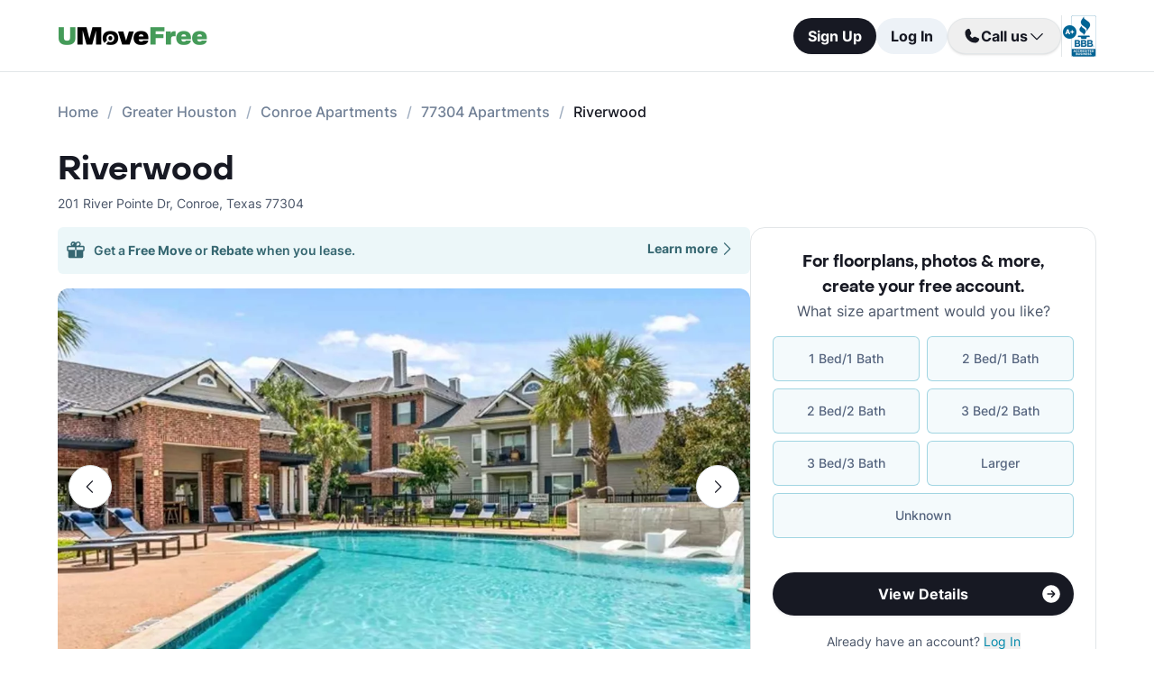

--- FILE ---
content_type: text/html; charset=utf-8
request_url: https://www.umovefree.com/Apartment/riverwood-apartments-conroe-tx/
body_size: 19433
content:
<!DOCTYPE html><html lang="en"><head><meta charSet="utf-8"/><meta name="viewport" content="width=device-width"/><meta property="og:locale" content="en_US"/><meta property="og:site_name" content="UMoveFree"/><link rel="shortcut icon" href="/static/favicon.ico"/><link rel="preconnect" href="https://www.googletagmanager.com"/><link rel="dns-prefetch" href="https://www.googletagmanager.com"/><link rel="preconnect" href="https://connect.facebook.net"/><link rel="dns-prefetch" href="https://connect.facebook.net"/><link rel="preconnect" href="https://www.facebook.com"/><link rel="dns-prefetch" href="https://www.facebook.com"/><link rel="preconnect" href="https://www.redditstatic.com"/><link rel="dns-prefetch" href="https://www.redditstatic.com"/><link rel="preconnect" href="https://www.umovefree.com"/><link rel="dns-prefetch" href="https://www.umovefree.com"/><title>Riverwood Conroe - $1003+ for 1, 2 &amp; 3 Bed Apts</title><meta property="og:title" content="Riverwood Conroe - $1003+ for 1, 2 &amp; 3 Bed Apts"/><meta property="og:description" content="View Floorplans, Photos, Pricing &amp; More for Riverwood Apartments in Conroe, TX. Plus Get a Free Move or Rebate When You Lease."/><meta property="og:url" content="https://www.umovefree.com/Apartment/riverwood-apartments-conroe-tx/"/><meta property="og:type" content="website"/><meta property="og:image" content="https://picturescdn.alndata.com/?pid=9b074bba-c388-453e-8d0f-6db289e23ab8"/><meta property="og:image:alt" content="Riverwood - Conroe, TX - Photo 1 of 54"/><meta property="og:image:width" content="657"/><meta property="og:image:height" content="425"/><link rel="canonical" href="https://www.umovefree.com/Apartment/riverwood-apartments-conroe-tx/"/><meta name="description" content="View Floorplans, Photos, Pricing &amp; More for Riverwood Apartments in Conroe, TX. Plus Get a Free Move or Rebate When You Lease."/><link rel="preconnect" href="https://picturescdn.alndata.com"/><link rel="dns-prefetch" href="https://picturescdn.alndata.com"/><script type="application/ld+json">{"@context":"https://schema.org","@type":"Product","description":"Discover the comfort and luxury of Riverwood Apartments located a short drive from downtown Houston. With thoughtful landscaping, a pool, an outdoor fireplace, and a garden, nature is ready to enjoy. For indoor entertainment, visit the game room or coffee bar. Twenty minutes away is Lake Conroe, which is the perfect setting for swimming and fishing.&lt;br /&gt;&lt;br /&gt;The community has many amenities. Enjoy the security of gated access and convenience of maintenance services. Vehicles are protected with covered parking. The apartment community also boasts a fitness center with complementary guidance from an instructor.&lt;br /&gt;&lt;br /&gt;Convenience abounds inside the apartments. They are furnished with washers, dryers, energy efficient appliances, and garden tubs. Enjoy the architectural detail of nine foot ceilings, crown molding, and custom cabinets. There is a study area for the student&apos;s homework or necessary tasks of the home office. The apartments are pet friendly, and a dog park is located in the community. Riverwood Apartments are the perfect place to meet neighbors, relax with friends, and spend time with family.","image":["https://picturescdn.alndata.com/?pid=9b074bba-c388-453e-8d0f-6db289e23ab8"],"offers":{"@type":"AggregateOffer","priceCurrency":"USD","highPrice":1497,"lowPrice":1003,"offerCount":8},"name":"Riverwood"}</script><script type="application/ld+json">{"@context":"https://schema.org","@type":"BreadcrumbList","itemListElement":[{"@type":"ListItem","position":0,"item":"https://www.umovefree.com/","name":"Home"},{"@type":"ListItem","position":1,"item":"https://www.umovefree.com/Sitemap/city-apartments-greater-houston-tx/","name":"Greater Houston"},{"@type":"ListItem","position":2,"item":"https://www.umovefree.com/City/conroe-apartments-tx/","name":"Conroe Apartments"},{"@type":"ListItem","position":3,"item":"https://www.umovefree.com/Zipcode/77304-apartments/","name":"77304 Apartments"},{"@type":"ListItem","position":4,"name":"Riverwood"}]}</script><link rel="preload" as="image" type="image/webp" href="https://picturescdn.alndata.com/?pid=9b074bba-c388-453e-8d0f-6db289e23ab8&amp;h=440&amp;qual=80&amp;fmt=webp" media="(max-width: 639px)"/><link rel="preload" as="image" type="image/webp" href="https://picturescdn.alndata.com/?pid=9b074bba-c388-453e-8d0f-6db289e23ab8&amp;w=1280&amp;qual=80&amp;fmt=webp" media="(min-width: 640px)"/><meta name="next-head-count" content="32"/><script id="google-tag-manager" data-nscript="beforeInteractive">window.dataLayer=window.dataLayer||[];function gtag(){dataLayer.push(arguments);}(function(w,d,s,l,i){w[l]=w[l]||[];w[l].push({'gtm.start':
        new Date().getTime(),event:'gtm.js'});var f=d.getElementsByTagName(s)[0],
        j=d.createElement(s),dl=l!='dataLayer'?'&l='+l:'';j.async=true;j.src=
        'https://www.googletagmanager.com/gtm.js?id='+i+dl;f.parentNode.insertBefore(j,f);
        })(window,document,'script','dataLayer','GTM-WWLKVL');</script><link rel="preload" href="/_next/static/css/b0f7c89190592612.css" as="style"/><link rel="stylesheet" href="/_next/static/css/b0f7c89190592612.css" data-n-g=""/><noscript data-n-css=""></noscript><script defer="" nomodule="" src="/_next/static/chunks/polyfills-42372ed130431b0a.js"></script><script src="/_next/static/chunks/webpack-52a4b65a130aec73.js" defer=""></script><script src="/_next/static/chunks/framework-629ed7689a94c2a5.js" defer=""></script><script src="/_next/static/chunks/main-14b263bbcb312a82.js" defer=""></script><script src="/_next/static/chunks/pages/_app-3dd83fdaecabed9b.js" defer=""></script><script src="/_next/static/chunks/418-e810c0658f042e4d.js" defer=""></script><script src="/_next/static/chunks/286-68bc66dd95dfcdca.js" defer=""></script><script src="/_next/static/chunks/139-7162cec6f65697bc.js" defer=""></script><script src="/_next/static/chunks/832-e6e6f7b602289035.js" defer=""></script><script src="/_next/static/chunks/294-c8b2a517a1e5f582.js" defer=""></script><script src="/_next/static/chunks/482-db5df932d6e67617.js" defer=""></script><script src="/_next/static/chunks/748-3baa928049f5467b.js" defer=""></script><script src="/_next/static/chunks/957-1f6d99d3171cb973.js" defer=""></script><script src="/_next/static/chunks/751-7aa31139ed42c204.js" defer=""></script><script src="/_next/static/chunks/pages/Apartment/%5B...slug%5D-32a742a17f910461.js" defer=""></script><script src="/_next/static/DTymKWWmf0YE8x5HJ4-4U/_buildManifest.js" defer=""></script><script src="/_next/static/DTymKWWmf0YE8x5HJ4-4U/_ssgManifest.js" defer=""></script></head><body><noscript><iframe src="https://www.googletagmanager.com/ns.html?id=GTM-WWLKVL"
            height="0" width="0" style="display:none;visibility:hidden"></iframe></noscript><div id="__next"><div class="flex h-14 w-full items-center justify-center border-b border-solid border-gray-rebrand-border bg-white font-inter antialiased md:h-20"><header class="flex w-full max-w-[1440px] flex-row items-center justify-between px-3 md:px-8 lg:px-16"><a href="/" class="self-center"><img width="100" height="12" src="/static/assets/images/new-logo-color.png" alt="UMoveFree Apartment Locators" class="md:h-[20px] md:w-[167px]"/></a><div class="flex flex-row items-center justify-center gap-2 sm:min-h-[46px]"><button class="h-8 rounded-full bg-gray-rebrand-900 px-4 text-sm font-bold text-white shadow-sm hover:opacity-80 active:opacity-50 md:h-10 md:text-base">Sign Up</button><button class="h-8 min-w-[74px] whitespace-nowrap rounded-full bg-[#EDF2F7] px-4 text-sm font-bold text-gray-rebrand-900 hover:opacity-80 active:opacity-50 md:h-10 md:text-base">Log In</button><div class="flex items-center gap-2"><div class="hidden lg:flex"><div class="relative"><button class="h-10 rounded-full border border-gray-rebrand-border px-4 text-base font-bold text-gray-rebrand-900 shadow hover:bg-[#E2E8F0]"><div class="flex items-center gap-2"><svg width="20" height="20" viewBox="0 0 20 20" fill="none" xmlns="http://www.w3.org/2000/svg"><path fill="#171923" stroke="#171923" stroke-width="0.078125" d="M13.6637 10.8481L13.6644 10.8484L17.3279 12.4107C17.328 12.4107 17.3281 12.4107 17.3282 12.4108C17.5679 12.517 17.7676 12.6968 17.8982 12.9241C18.0289 13.1514 18.0838 13.4144 18.055 13.675C17.9179 14.7204 17.4059 15.6806 16.6142 16.3769C15.8223 17.0734 14.8045 17.4586 13.7499 17.4609C7.56842 17.4608 2.53909 12.4315 2.53906 6.24999C2.5414 5.19545 2.92659 4.17764 3.62302 3.38579C4.31938 2.59402 5.27953 2.08203 6.325 1.94498C6.58557 1.91617 6.84854 1.97107 7.07583 2.10172C7.30316 2.2324 7.48298 2.43209 7.5892 2.67183C7.58923 2.67189 7.58926 2.67195 7.58928 2.67201L9.1594 6.33564C9.15941 6.33564 9.15941 6.33564 9.15941 6.33565C9.2383 6.51985 9.26993 6.72084 9.25143 6.92037C9.23293 7.11991 9.16488 7.31166 9.05347 7.47823L9.05324 7.47857L7.75636 9.46295L7.74417 9.4816L7.75402 9.50159C8.34511 10.7012 9.31907 11.6696 10.522 12.2538L10.5421 12.2636L10.5607 12.2512L12.5216 10.9465L12.5218 10.9464C12.6881 10.8343 12.8802 10.7665 13.08 10.7493C13.2798 10.7321 13.4807 10.7661 13.6637 10.8481Z"></path></svg><span>Call us</span><svg width="20" height="20" viewBox="0 0 20 20" fill="none" xmlns="http://www.w3.org/2000/svg"><path fill="#171923" fill-rule="evenodd" clip-rule="evenodd" d="M3.30806 7.05806C3.55214 6.81398 3.94786 6.81398 4.19194 7.05806L10 12.8661L15.8081 7.05806C16.0521 6.81398 16.4479 6.81398 16.6919 7.05806C16.936 7.30214 16.936 7.69786 16.6919 7.94194L10.4419 14.1919C10.1979 14.436 9.80214 14.436 9.55806 14.1919L3.30806 7.94194C3.06398 7.69786 3.06398 7.30214 3.30806 7.05806Z"></path></svg></div></button><div class="absolute right-0 top-14 z-50 flex min-w-[310px] flex-col rounded-xl border border-gray-rebrand-border bg-white shadow-md hidden"><div class="flex items-center justify-between gap-2 px-4 py-2"><span class="flex flex-col items-start"><div class="text-base font-normal text-black-rebrand">(800) 863-0603</div><div class="text-sm font-normal text-[#6A7175]">Toll Free</div></span><div><svg class="cursor-pointer active:opacity-50" width="20" height="20" viewBox="0 0 20 20" fill="none" xmlns="http://www.w3.org/2000/svg"><path d="M13.125 13.125H16.875V3.125H6.875V6.875" stroke="#171923" stroke-width="1.25" stroke-linecap="round" stroke-linejoin="round"></path><path d="M13.125 6.875H3.125V16.875H13.125V6.875Z" stroke="#171923" stroke-width="1.25" stroke-linecap="round" stroke-linejoin="round"></path></svg></div></div><div class="flex items-center justify-between gap-2 px-4 py-2"><span class="flex flex-col items-start"><div class="text-base font-normal text-black-rebrand">(214) 614-5822</div><div class="text-sm font-normal text-[#6A7175]">Dallas Area</div></span><div><svg class="cursor-pointer active:opacity-50" width="20" height="20" viewBox="0 0 20 20" fill="none" xmlns="http://www.w3.org/2000/svg"><path d="M13.125 13.125H16.875V3.125H6.875V6.875" stroke="#171923" stroke-width="1.25" stroke-linecap="round" stroke-linejoin="round"></path><path d="M13.125 6.875H3.125V16.875H13.125V6.875Z" stroke="#171923" stroke-width="1.25" stroke-linecap="round" stroke-linejoin="round"></path></svg></div></div><div class="flex items-center justify-between gap-2 px-4 py-2"><span class="flex flex-col items-start"><div class="text-base font-normal text-black-rebrand">(512) 717-3282</div><div class="text-sm font-normal text-[#6A7175]">Austin Area</div></span><div><svg class="cursor-pointer active:opacity-50" width="20" height="20" viewBox="0 0 20 20" fill="none" xmlns="http://www.w3.org/2000/svg"><path d="M13.125 13.125H16.875V3.125H6.875V6.875" stroke="#171923" stroke-width="1.25" stroke-linecap="round" stroke-linejoin="round"></path><path d="M13.125 6.875H3.125V16.875H13.125V6.875Z" stroke="#171923" stroke-width="1.25" stroke-linecap="round" stroke-linejoin="round"></path></svg></div></div><div class="flex items-center justify-between gap-2 px-4 py-2"><span class="flex flex-col items-start"><div class="text-base font-normal text-black-rebrand">(713) 589-2352</div><div class="text-sm font-normal text-[#6A7175]">Houston Metro</div></span><div><svg class="cursor-pointer active:opacity-50" width="20" height="20" viewBox="0 0 20 20" fill="none" xmlns="http://www.w3.org/2000/svg"><path d="M13.125 13.125H16.875V3.125H6.875V6.875" stroke="#171923" stroke-width="1.25" stroke-linecap="round" stroke-linejoin="round"></path><path d="M13.125 6.875H3.125V16.875H13.125V6.875Z" stroke="#171923" stroke-width="1.25" stroke-linecap="round" stroke-linejoin="round"></path></svg></div></div><div class="flex items-center justify-between gap-2 px-4 py-2"><span class="flex flex-col items-start"><div class="text-base font-normal text-black-rebrand">(210) 551-0067</div><div class="text-sm font-normal text-[#6A7175]">San Antonio Area</div></span><div><svg class="cursor-pointer active:opacity-50" width="20" height="20" viewBox="0 0 20 20" fill="none" xmlns="http://www.w3.org/2000/svg"><path d="M13.125 13.125H16.875V3.125H6.875V6.875" stroke="#171923" stroke-width="1.25" stroke-linecap="round" stroke-linejoin="round"></path><path d="M13.125 6.875H3.125V16.875H13.125V6.875Z" stroke="#171923" stroke-width="1.25" stroke-linecap="round" stroke-linejoin="round"></path></svg></div></div></div></div></div><div class="hidden w-[1px] self-stretch bg-gray-rebrand-border lg:flex"></div><img width="38" height="46" class="hidden lg:flex" src="/static/assets/images/logo-bbb.png" alt="Better Business Bureau" loading="lazy"/></div></div></header></div><main class="m-auto mt-4 w-full max-w-[1440px] px-4 font-inter text-gray-rebrand-900 antialiased md:mt-8 md:px-8 lg:px-16"><ul class="text-md text-md mb-8 hidden md:block"><li class="inline-block text-[#718096] font-medium after:mx-2.5 after:content-[&#x27;/&#x27;] after:text-[#A0AEC0] last:text-[#171923] last:after:content-[&#x27;&#x27;] hover:text-[#171923]"><a href="https://www.umovefree.com/">Home</a></li><li class="inline-block text-[#718096] font-medium after:mx-2.5 after:content-[&#x27;/&#x27;] after:text-[#A0AEC0] last:text-[#171923] last:after:content-[&#x27;&#x27;] hover:text-[#171923]"><a href="https://www.umovefree.com/Sitemap/city-apartments-greater-houston-tx/">Greater Houston</a></li><li class="inline-block text-[#718096] font-medium after:mx-2.5 after:content-[&#x27;/&#x27;] after:text-[#A0AEC0] last:text-[#171923] last:after:content-[&#x27;&#x27;] hover:text-[#171923]"><a href="https://www.umovefree.com/City/conroe-apartments-tx/">Conroe Apartments</a></li><li class="inline-block text-[#718096] font-medium after:mx-2.5 after:content-[&#x27;/&#x27;] after:text-[#A0AEC0] last:text-[#171923] last:after:content-[&#x27;&#x27;] hover:text-[#171923]"><a href="https://www.umovefree.com/Zipcode/77304-apartments/">77304 Apartments</a></li><li class="inline-block text-[#718096] font-medium after:mx-2.5 after:content-[&#x27;/&#x27;] after:text-[#A0AEC0] last:text-[#171923] last:after:content-[&#x27;&#x27;] hover:text-[#171923]"><span>Riverwood</span></li></ul><div class="flex w-full min-w-0 flex-col-reverse sm:flex-row sm:justify-between xl:basis-2/3"><h1 class="flex font-objSans text-2xl font-semibold sm:text-4xl"><a class="cursor-text" href="https://www.umovefree.com/Apartment/riverwood-apartments-conroe-tx/">Riverwood</a></h1></div><div class="gap mt-0.5 text-sm text-gray-rebrand-600 sm:mt-2"><span>201 River Pointe Dr</span>,<!-- --> <span class="inline-block">Conroe<!-- -->, <span>Texas</span> <span>77304</span></span></div><div class="mb-10 mt-4 flex sm:flex-col lg:flex-row lg:gap-10"><div class="w-full min-w-0 md:basis-2/3"><div class="flex w-full cursor-pointer rounded-md bg-[#ECF7F9] py-3.5 pl-2 pr-4 text-[#366771] mb-4 max-sm:hidden" id="free-move-banner"><div class="flex w-full flex-col gap-1 text-sm sm:relative"><div class="flex-between flex-start flex items-center"><img width="24" height="24" src="/static/assets/svg/gift-dark-icon.svg" alt="gift" class="mr-2 inline" loading="lazy"/><p class="w-full items-center font-semibold">Get a<!-- --> <span id="imageTooltip" class="cursor-pointer font-bold">Free Move</span> <!-- -->or<!-- --> <span id="imageTooltip" class="cursor-pointer font-bold">Rebate</span> <!-- -->when you lease.</p></div><span class="flex justify-end align-middle font-bold text-[#366771] sm:absolute sm:right-0">Learn more<svg class="h-[20px] w-[20px]" fill="currentColor" xmlns="http://www.w3.org/2000/svg"><path fill-rule="evenodd" clip-rule="evenodd" d="M7.05806 3.30806C7.30214 3.06398 7.69786 3.06398 7.94194 3.30806L14.1919 9.55806C14.436 9.80214 14.436 10.1979 14.1919 10.4419L7.94194 16.6919C7.69786 16.936 7.30214 16.936 7.05806 16.6919C6.81398 16.4479 6.81398 16.0521 7.05806 15.8081L12.8661 10L7.05806 4.19194C6.81398 3.94786 6.81398 3.55214 7.05806 3.30806Z"></path></svg></span></div><div class="hidden"></div></div><div class="mb-8 flex w-full flex-col justify-center"><div class="relative z-0 mb-0 w-full self-center md:mb-2.5"><button class="left-3 absolute top-[calc(50%-16px)] z-[1] flex h-8 w-8 items-center justify-center rounded-full border border-gray-rebrand-border bg-white outline-none hover:opacity-80 active:opacity-50 sm:top-[calc(50%-24px)] sm:h-12 sm:w-12" title="Previous photo" id="left-arrow-photo"><svg class="rotate-90" width="20" height="20" viewBox="0 0 20 20" fill="none" xmlns="http://www.w3.org/2000/svg"><path fill="#171923" fill-rule="evenodd" clip-rule="evenodd" d="M3.30806 7.05806C3.55214 6.81398 3.94786 6.81398 4.19194 7.05806L10 12.8661L15.8081 7.05806C16.0521 6.81398 16.4479 6.81398 16.6919 7.05806C16.936 7.30214 16.936 7.69786 16.6919 7.94194L10.4419 14.1919C10.1979 14.436 9.80214 14.436 9.55806 14.1919L3.30806 7.94194C3.06398 7.69786 3.06398 7.30214 3.30806 7.05806Z"></path></svg></button><button class="right-3 absolute top-[calc(50%-16px)] z-[1] flex h-8 w-8 items-center justify-center rounded-full border border-gray-rebrand-border bg-white outline-none hover:opacity-80 active:opacity-50 sm:top-[calc(50%-24px)] sm:h-12 sm:w-12" title="Next photo" id="right-arrow-photo"><svg class="-rotate-90" width="20" height="20" viewBox="0 0 20 20" fill="none" xmlns="http://www.w3.org/2000/svg"><path fill="#171923" fill-rule="evenodd" clip-rule="evenodd" d="M3.30806 7.05806C3.55214 6.81398 3.94786 6.81398 4.19194 7.05806L10 12.8661L15.8081 7.05806C16.0521 6.81398 16.4479 6.81398 16.6919 7.05806C16.936 7.30214 16.936 7.69786 16.6919 7.94194L10.4419 14.1919C10.1979 14.436 9.80214 14.436 9.55806 14.1919L3.30806 7.94194C3.06398 7.69786 3.06398 7.30214 3.30806 7.05806Z"></path></svg></button><picture class="relative block h-[220px] w-full sm:h-[440px]"><source srcSet="https://picturescdn.alndata.com/?pid=9b074bba-c388-453e-8d0f-6db289e23ab8&amp;h=440&amp;qual=80&amp;fmt=webp" media="(max-width: 639px)" type="image/webp"/><source srcSet="https://picturescdn.alndata.com/?pid=9b074bba-c388-453e-8d0f-6db289e23ab8&amp;h=440&amp;qual=80" media="(max-width: 639px)" type="image/jpeg"/><source srcSet="https://picturescdn.alndata.com/?pid=9b074bba-c388-453e-8d0f-6db289e23ab8&amp;w=1280&amp;qual=80&amp;fmt=webp" type="image/webp"/><source srcSet="https://picturescdn.alndata.com/?pid=9b074bba-c388-453e-8d0f-6db289e23ab8&amp;w=1280&amp;qual=80" type="image/jpeg"/><img id="main-photo" width="1280" src="https://picturescdn.alndata.com/?pid=9b074bba-c388-453e-8d0f-6db289e23ab8&amp;w=1280" title="144814 - Riverwood Apartments" fetchpriority="high" alt="Riverwood - Conroe, TX - Photo 1 of 54" loading="eager" class="h-full w-full object-cover rounded sm:rounded-xl cursor-pointer"/></picture><div class="absolute bottom-[13px] flex w-full justify-center gap-2 sm:hidden"><svg xmlns="http://www.w3.org/2000/svg" width="10" height="10" viewBox="0 0 10 10" fill="none"><circle cx="5" cy="5" r="5" fill="white"></circle></svg><svg class="opacity-50" xmlns="http://www.w3.org/2000/svg" width="10" height="10" viewBox="0 0 10 10" fill="none"><circle cx="5" cy="5" r="5" fill="white"></circle></svg><svg class="opacity-50" xmlns="http://www.w3.org/2000/svg" width="10" height="10" viewBox="0 0 10 10" fill="none"><circle cx="5" cy="5" r="5" fill="white"></circle></svg><svg class="opacity-50" xmlns="http://www.w3.org/2000/svg" width="10" height="10" viewBox="0 0 10 10" fill="none"><circle cx="5" cy="5" r="5" fill="white"></circle></svg><svg class="opacity-50" xmlns="http://www.w3.org/2000/svg" width="10" height="10" viewBox="0 0 10 10" fill="none"><circle cx="5" cy="5" r="5" fill="white"></circle></svg></div></div><div class="flex w-full overflow-x-auto"><div class="flex flex-row gap-2 pt-4"><picture class="relative h-[42px] w-[52px] flex sm:h-[52px] sm:w-[82px] border-2 border-gray-rebrand-600 rounded-lg"><source srcSet="https://picturescdn.alndata.com/?pid=9b074bba-c388-453e-8d0f-6db289e23ab8&amp;w=82&amp;h=52&amp;qual=80&amp;fmt=webp" type="image/webp"/><source srcSet="https://picturescdn.alndata.com/?pid=9b074bba-c388-453e-8d0f-6db289e23ab8&amp;w=82&amp;h=52&amp;qual=80" type="image/jpeg"/><img width="82" height="52" src="https://picturescdn.alndata.com/?pid=9b074bba-c388-453e-8d0f-6db289e23ab8&amp;w=82&amp;h=52" alt="Riverwood - Conroe, TX - Photo 1 of 54" loading="lazy" class="h-full w-full object-cover p-[2px] sm:rounded-lg cursor-pointer rounded-lg"/></picture><picture class="relative h-[42px] w-[52px] flex sm:h-[52px] sm:w-[82px] opacity-30 rounded-lg"><source srcSet="https://picturescdn.alndata.com/?pid=81da5ab9-11dd-426b-9273-a7a0796694e1&amp;w=82&amp;h=52&amp;qual=80&amp;fmt=webp" type="image/webp"/><source srcSet="https://picturescdn.alndata.com/?pid=81da5ab9-11dd-426b-9273-a7a0796694e1&amp;w=82&amp;h=52&amp;qual=80" type="image/jpeg"/><img width="82" height="52" src="https://picturescdn.alndata.com/?pid=81da5ab9-11dd-426b-9273-a7a0796694e1&amp;w=82&amp;h=52" alt="Riverwood - Monument Sign - Photo 2 of 54" loading="lazy" class="h-full w-full object-cover p-[2px] sm:rounded-lg cursor-pointer rounded-lg"/></picture><picture class="relative h-[42px] w-[52px] flex sm:h-[52px] sm:w-[82px] opacity-30 rounded-lg"><source srcSet="https://picturescdn.alndata.com/?pid=3a3b86ca-76c1-4e22-ac91-5cadc15a8e9d&amp;w=82&amp;h=52&amp;qual=80&amp;fmt=webp" type="image/webp"/><source srcSet="https://picturescdn.alndata.com/?pid=3a3b86ca-76c1-4e22-ac91-5cadc15a8e9d&amp;w=82&amp;h=52&amp;qual=80" type="image/jpeg"/><img width="82" height="52" src="https://picturescdn.alndata.com/?pid=3a3b86ca-76c1-4e22-ac91-5cadc15a8e9d&amp;w=82&amp;h=52" alt="Riverwood - Exterior - Photo 3 of 54" loading="lazy" class="h-full w-full object-cover p-[2px] sm:rounded-lg cursor-pointer rounded-lg"/></picture><picture class="relative h-[42px] w-[52px] flex sm:h-[52px] sm:w-[82px] opacity-30 rounded-lg"><source srcSet="https://picturescdn.alndata.com/?pid=6bb19da3-4e14-48ea-a95a-fdd51b3ceacb&amp;w=82&amp;h=52&amp;qual=80&amp;fmt=webp" type="image/webp"/><source srcSet="https://picturescdn.alndata.com/?pid=6bb19da3-4e14-48ea-a95a-fdd51b3ceacb&amp;w=82&amp;h=52&amp;qual=80" type="image/jpeg"/><img width="82" height="52" src="https://picturescdn.alndata.com/?pid=6bb19da3-4e14-48ea-a95a-fdd51b3ceacb&amp;w=82&amp;h=52" alt="Riverwood - Exterior - Photo 4 of 54" loading="lazy" class="h-full w-full object-cover p-[2px] sm:rounded-lg cursor-pointer rounded-lg"/></picture><picture class="relative h-[42px] w-[52px] flex sm:h-[52px] sm:w-[82px] opacity-30 rounded-lg"><source srcSet="https://picturescdn.alndata.com/?pid=2c06c41b-0207-401b-ab00-da559d374e16&amp;w=82&amp;h=52&amp;qual=80&amp;fmt=webp" type="image/webp"/><source srcSet="https://picturescdn.alndata.com/?pid=2c06c41b-0207-401b-ab00-da559d374e16&amp;w=82&amp;h=52&amp;qual=80" type="image/jpeg"/><img width="82" height="52" src="https://picturescdn.alndata.com/?pid=2c06c41b-0207-401b-ab00-da559d374e16&amp;w=82&amp;h=52" alt="Riverwood - Exterior - Photo 5 of 54" loading="lazy" class="h-full w-full object-cover p-[2px] sm:rounded-lg cursor-pointer rounded-lg"/></picture><picture class="relative h-[42px] w-[52px] flex sm:h-[52px] sm:w-[82px] opacity-30 rounded-lg"><source srcSet="https://picturescdn.alndata.com/?pid=1d239dca-f42e-4302-91be-0cb66fbe6603&amp;w=82&amp;h=52&amp;qual=80&amp;fmt=webp" type="image/webp"/><source srcSet="https://picturescdn.alndata.com/?pid=1d239dca-f42e-4302-91be-0cb66fbe6603&amp;w=82&amp;h=52&amp;qual=80" type="image/jpeg"/><img width="82" height="52" src="https://picturescdn.alndata.com/?pid=1d239dca-f42e-4302-91be-0cb66fbe6603&amp;w=82&amp;h=52" alt="Riverwood - Office Exterior - Photo 6 of 54" loading="lazy" class="h-full w-full object-cover p-[2px] sm:rounded-lg cursor-pointer rounded-lg"/></picture><picture class="relative h-[42px] w-[52px] flex sm:h-[52px] sm:w-[82px] opacity-30 rounded-lg"><source srcSet="https://picturescdn.alndata.com/?pid=713d2651-5c6e-48b5-8d02-5922aae38f7e&amp;w=82&amp;h=52&amp;qual=80&amp;fmt=webp" type="image/webp"/><source srcSet="https://picturescdn.alndata.com/?pid=713d2651-5c6e-48b5-8d02-5922aae38f7e&amp;w=82&amp;h=52&amp;qual=80" type="image/jpeg"/><img width="82" height="52" src="https://picturescdn.alndata.com/?pid=713d2651-5c6e-48b5-8d02-5922aae38f7e&amp;w=82&amp;h=52" alt="Riverwood - Pool - Photo 7 of 54" loading="lazy" class="h-full w-full object-cover p-[2px] sm:rounded-lg cursor-pointer rounded-lg"/></picture><picture class="relative h-[42px] w-[52px] flex sm:h-[52px] sm:w-[82px] opacity-30 rounded-lg"><source srcSet="https://picturescdn.alndata.com/?pid=835b289d-270e-487a-9687-1dea0f2f84da&amp;w=82&amp;h=52&amp;qual=80&amp;fmt=webp" type="image/webp"/><source srcSet="https://picturescdn.alndata.com/?pid=835b289d-270e-487a-9687-1dea0f2f84da&amp;w=82&amp;h=52&amp;qual=80" type="image/jpeg"/><img width="82" height="52" src="https://picturescdn.alndata.com/?pid=835b289d-270e-487a-9687-1dea0f2f84da&amp;w=82&amp;h=52" alt="Riverwood - Pool - Photo 8 of 54" loading="lazy" class="h-full w-full object-cover p-[2px] sm:rounded-lg cursor-pointer rounded-lg"/></picture></div></div></div><div class="flex flex-col bg-white text-gray-rebrand-600 md:rounded-2xl my-4 sm:hidden"><div class="flex h-full flex-col rounded-2xl border border-gray-rebrand-border"><div class="mb-4 flex flex-1 flex-col gap-4 px-4 pt-4 md:mb-4 md:px-6 md:pt-6"><div class=""><p class="text-center font-objSans text-lg font-bold text-gray-rebrand-900">For floorplans, photos &amp; more<!-- -->, <span class="whitespace-pre">create your free account<!-- -->.</span></p></div><div class="flex grow flex-col"><div class="text-sm text-red-600 hidden"></div><div class="flex min-h-[350px] grow flex-col"><div class="flex grow flex-col"><div class="flex grow flex-col"><div class="flex grow flex-col"><div class="mb-4 text-center">What size apartment would you like?</div><div class="grid grid-cols-2 gap-2"><button type="button" class="btn-blue last:col-start-1 last:col-end-3 text-[#56657F] hover:border-opacity-[85] hover:text-[#172B4F]"><span>1 Bed/1 Bath</span></button><button type="button" class="btn-blue last:col-start-1 last:col-end-3 text-[#56657F] hover:border-opacity-[85] hover:text-[#172B4F]"><span>2 Bed/1 Bath</span></button><button type="button" class="btn-blue last:col-start-1 last:col-end-3 text-[#56657F] hover:border-opacity-[85] hover:text-[#172B4F]"><span>2 Bed/2 Bath</span></button><button type="button" class="btn-blue last:col-start-1 last:col-end-3 text-[#56657F] hover:border-opacity-[85] hover:text-[#172B4F]"><span>3 Bed/2 Bath</span></button><button type="button" class="btn-blue last:col-start-1 last:col-end-3 text-[#56657F] hover:border-opacity-[85] hover:text-[#172B4F]"><span>3 Bed/3 Bath</span></button><button type="button" class="btn-blue last:col-start-1 last:col-end-3 text-[#56657F] hover:border-opacity-[85] hover:text-[#172B4F]"><span>Larger</span></button><button type="button" class="btn-blue last:col-start-1 last:col-end-3 text-[#56657F] hover:border-opacity-[85] hover:text-[#172B4F]"><span>Unknown</span></button></div></div><div class="relative"><button class="cursor-pointer rounded-full disabled:bg-alfa-black-5 disabled:text-alfa-black-30 disabled:shadow-none text-white font-bold bg-black-rebrand border border-transparent shadow-custom tracking-medium hover:bg-[#44474f] active:border active:border-brand h-12 px-5 py-3 text-base relative mt-4 flex w-full items-center justify-center self-end max-[340px]:text-sm"><span>View Details</span><img class="absolute right-3" alt="" src="/static/assets/svg/arrow-right-white-circle-icon.svg" width="24" height="24" loading="lazy"/></button></div></div></div></div><div class="my-3 text-sm hidden"> <span class="cursor-pointer font-bold text-black underline"></span></div><div class="mt-4 text-center"><span class="text-sm"><span>Already have an account? </span><button class="cursor-pointer text-blue-newDark hover:underline"><span>Log In</span></button></span><div class="hidden"><span class="text-sm"><span>Don&#x27;t have an account? </span><button class="cursor-pointer text-blue-newDark hover:underline"><span>Sign Up</span></button></span><div class="flex flex-col hidden"><span><span class="text-sm">Not you? </span><button class="text-sm font-medium underline"><span>Sign up with a new email.</span></button></span></div></div></div></div></div><div class="rounded-b-2xl bg-white px-4 py-4 text-xs md:bg-[#F6F7F9] md:px-6 md:pb-6"><ul class="flex flex-col gap-1 md:gap-2"><li><img width="16" height="16" src="/static/assets/svg/check-small-circle-icon.svg" alt="" loading="lazy" class="mr-2 inline-block"/>Search over<!-- --> <span id="tooltip-96-texas-apartments" class="border-b border-gray-rebrand-600">96% of Texas Apartments</span></li><li><img width="16" height="16" src="/static/assets/svg/check-small-circle-icon.svg" alt="" loading="lazy" class="mr-2 inline-block"/>Get up to a<!-- --> <span id="tooltip-free-move-rebate" class="border-b border-gray-rebrand-600">Free Move</span> <!-- -->or<!-- --> <span id="tooltip-free-move-rebate" class="border-b border-gray-rebrand-600">$200 Rebate</span></li><li><img width="16" height="16" src="/static/assets/svg/check-small-circle-icon.svg" alt="" loading="lazy" class="mr-2 inline-block"/>We value your<!-- --> <span id="tooltip-privacy" class="border-b border-gray-700">privacy.</span></li></ul><div class="hidden"></div><div class="hidden"></div><div class="hidden"></div></div></div></div><div class="flex w-full cursor-pointer rounded-md bg-[#ECF7F9] py-3.5 pl-2 pr-4 text-[#366771] sm:hidden" id="free-move-banner"><div class="flex w-full flex-col gap-1 text-sm sm:relative"><div class="flex-between flex-start flex items-center"><img width="24" height="24" src="/static/assets/svg/gift-dark-icon.svg" alt="gift" class="mr-2 inline" loading="lazy"/><p class="w-full items-center font-semibold">Get a<!-- --> <span id="imageTooltip" class="cursor-pointer font-bold">Free Move</span> <!-- -->or<!-- --> <span id="imageTooltip" class="cursor-pointer font-bold">Rebate</span> <!-- -->when you lease.</p></div><span class="flex justify-end align-middle font-bold text-[#366771] sm:absolute sm:right-0">Learn more<svg class="h-[20px] w-[20px]" fill="currentColor" xmlns="http://www.w3.org/2000/svg"><path fill-rule="evenodd" clip-rule="evenodd" d="M7.05806 3.30806C7.30214 3.06398 7.69786 3.06398 7.94194 3.30806L14.1919 9.55806C14.436 9.80214 14.436 10.1979 14.1919 10.4419L7.94194 16.6919C7.69786 16.936 7.30214 16.936 7.05806 16.6919C6.81398 16.4479 6.81398 16.0521 7.05806 15.8081L12.8661 10L7.05806 4.19194C6.81398 3.94786 6.81398 3.55214 7.05806 3.30806Z"></path></svg></span></div><div class="hidden"></div></div><section class="mb-8 mt-6 md:mb-16"><div class="flex justify-between"><h2 class="inline-block font-objSans text-xl font-bold md:text-3xl">Floorplans &amp; Pricing</h2><button class="cursor-pointer items-center justify-center rounded-full disabled:bg-alfa-black-5 disabled:text-alfa-black-30 disabled:shadow-none text-white font-bold bg-black-rebrand border border-transparent shadow-custom tracking-medium hover:bg-[#44474f] active:border active:border-brand min-h-10 px-4 py-2 text-base hidden md:flex"><span class="truncate max-sm:max-w-[90%]">View All</span><img class="absolute right-3 ml-2 sm:static md:h-5 md:w-5" alt="arrow right" src="/static/assets/svg/arrow-right-white-circle-icon.svg" width="24" height="24" loading="lazy"/></button></div><div class="mt-2 sm:mt-4"><ul class="flex flex-nowrap gap-2 overflow-x-auto overflow-y-hidden border-b border-b-gray-60 font-inter"><li class="flex shrink-0 cursor-pointer flex-col rounded text-sm text-gray-rebrand-600 font-bold text-gray-rebrand-900"><span class="flex flex-col px-2 pb-5 pt-4"><h3>All</h3><span class="invisible h-0 font-bold">All</span></span><div class="mb-[-1px] h-[3px] rounded border border-[#4E92A0] bg-[#4E92A0]"></div></li><li class="flex shrink-0 cursor-pointer flex-col rounded text-sm text-gray-rebrand-600"><span class="flex flex-col px-2 pb-5 pt-4"><h3>1 bed</h3><span class="invisible h-0 font-bold">1 bed</span></span></li><li class="flex shrink-0 cursor-pointer flex-col rounded text-sm text-gray-rebrand-600"><span class="flex flex-col px-2 pb-5 pt-4"><h3>2 beds</h3><span class="invisible h-0 font-bold">2 beds</span></span></li><li class="flex shrink-0 cursor-pointer flex-col rounded text-sm text-gray-rebrand-600"><span class="flex flex-col px-2 pb-5 pt-4"><h3>3 beds</h3><span class="invisible h-0 font-bold">3 beds</span></span></li></ul><table class="w-full table-auto max-sm:hidden"><tbody class="text-base text-gray-rebrand-600"><tr class="cursor-pointer border-b border-dashed border-b-gray-200 hover:bg-gray-10"><td class="h-20 w-[52px]"><picture class="relative block h-8 w-8"><source srcSet="https://picturescdn.alndata.com/?pid=6dc02e77-c83a-4371-86ea-bed5e6b8120d&amp;h=24&amp;qual=70&amp;fmt=webp" type="image/webp"/><source srcSet="https://picturescdn.alndata.com/?pid=6dc02e77-c83a-4371-86ea-bed5e6b8120d&amp;h=24&amp;qual=70" type="image/jpeg"/><img height="24" title="A floor plan 684 sq. ft.&quot;" src="https://picturescdn.alndata.com/?pid=6dc02e77-c83a-4371-86ea-bed5e6b8120d&amp;h=24" alt="684 sq. ft. A floor plan" loading="lazy" class="h-full w-full object-cover"/></picture></td><td class="text-rebrand-900 h-20 break-words font-bold">A</td><td class="h-20 whitespace-normal break-words pl-2 xl:pl-2.5">1/1</td><td class="h-20 pl-2 text-right xl:whitespace-nowrap xl:pl-2.5">684<!-- --> sqft</td><td class="h-20 px-2 text-right xl:whitespace-nowrap xl:px-2.5">$1,003</td><td class="h-20 w-1 pl-2 text-right max-lg:whitespace-nowrap xl:whitespace-nowrap xl:pl-2.5"><button id="check-availability-floor-0" class="inline-flex cursor-pointer items-center justify-center rounded-full font-medium disabled:bg-alfa-black-5 disabled:text-alfa-black-30 disabled:shadow-none text-gray-rebrand-900 bg-white border border-gray-rebrand-border shadow-custom tracking-medium hover:bg-[#E2E8F0] active:text-gray-rebrand-900 active:bg-white active:border-brand min-h-10 px-4 py-2 text-base">Check Availability</button></td></tr><tr class="cursor-pointer border-b border-dashed border-b-gray-200 hover:bg-gray-10"><td class="h-20 w-[52px]"><picture class="relative block h-8 w-8"><source srcSet="https://picturescdn.alndata.com/?pid=5b4c3841-04e2-4eac-983c-2b41aa600274&amp;h=24&amp;qual=70&amp;fmt=webp" type="image/webp"/><source srcSet="https://picturescdn.alndata.com/?pid=5b4c3841-04e2-4eac-983c-2b41aa600274&amp;h=24&amp;qual=70" type="image/jpeg"/><img height="24" title="B floor plan 780 sq. ft.&quot;" src="https://picturescdn.alndata.com/?pid=5b4c3841-04e2-4eac-983c-2b41aa600274&amp;h=24" alt="780 sq. ft. B floor plan" loading="lazy" class="h-full w-full object-cover"/></picture></td><td class="text-rebrand-900 h-20 break-words font-bold">B</td><td class="h-20 whitespace-normal break-words pl-2 xl:pl-2.5">1/1</td><td class="h-20 pl-2 text-right xl:whitespace-nowrap xl:pl-2.5">780<!-- --> sqft</td><td class="h-20 px-2 text-right xl:whitespace-nowrap xl:px-2.5">$1,100-$1,223</td><td class="h-20 w-1 pl-2 text-right max-lg:whitespace-nowrap xl:whitespace-nowrap xl:pl-2.5"><button id="check-availability-floor-1" class="inline-flex cursor-pointer items-center justify-center rounded-full font-medium disabled:bg-alfa-black-5 disabled:text-alfa-black-30 disabled:shadow-none text-gray-rebrand-900 bg-white border border-gray-rebrand-border shadow-custom tracking-medium hover:bg-[#E2E8F0] active:text-gray-rebrand-900 active:bg-white active:border-brand min-h-10 px-4 py-2 text-base">Check Availability</button></td></tr><tr class="cursor-pointer border-b border-dashed border-b-gray-200 hover:bg-gray-10"><td class="h-20 w-[52px]"><picture class="relative block h-8 w-8"><source srcSet="https://picturescdn.alndata.com/?pid=4e584ea3-6dbc-49e3-aff5-ba308a92a944&amp;h=24&amp;qual=70&amp;fmt=webp" type="image/webp"/><source srcSet="https://picturescdn.alndata.com/?pid=4e584ea3-6dbc-49e3-aff5-ba308a92a944&amp;h=24&amp;qual=70" type="image/jpeg"/><img height="24" title="C floor plan 946 sq. ft.&quot;" src="https://picturescdn.alndata.com/?pid=4e584ea3-6dbc-49e3-aff5-ba308a92a944&amp;h=24" alt="946 sq. ft. C floor plan" loading="lazy" class="h-full w-full object-cover"/></picture></td><td class="text-rebrand-900 h-20 break-words font-bold">C</td><td class="h-20 whitespace-normal break-words pl-2 xl:pl-2.5">1/1 + Study</td><td class="h-20 pl-2 text-right xl:whitespace-nowrap xl:pl-2.5">946<!-- --> sqft</td><td class="h-20 px-2 text-right xl:whitespace-nowrap xl:px-2.5">$1,164-$1,309</td><td class="h-20 w-1 pl-2 text-right max-lg:whitespace-nowrap xl:whitespace-nowrap xl:pl-2.5"><button id="check-availability-floor-2" class="inline-flex cursor-pointer items-center justify-center rounded-full font-medium disabled:bg-alfa-black-5 disabled:text-alfa-black-30 disabled:shadow-none text-gray-rebrand-900 bg-white border border-gray-rebrand-border shadow-custom tracking-medium hover:bg-[#E2E8F0] active:text-gray-rebrand-900 active:bg-white active:border-brand min-h-10 px-4 py-2 text-base">Check Availability</button></td></tr><tr class="cursor-pointer border-b border-dashed border-b-gray-200 hover:bg-gray-10"><td class="h-20 w-[52px]"><picture class="relative block h-8 w-8"><source srcSet="https://picturescdn.alndata.com/?pid=77f3968b-95f6-41cd-bb03-8cc2162a07af&amp;h=24&amp;qual=70&amp;fmt=webp" type="image/webp"/><source srcSet="https://picturescdn.alndata.com/?pid=77f3968b-95f6-41cd-bb03-8cc2162a07af&amp;h=24&amp;qual=70" type="image/jpeg"/><img height="24" title="D floor plan 1,117 sq. ft.&quot;" src="https://picturescdn.alndata.com/?pid=77f3968b-95f6-41cd-bb03-8cc2162a07af&amp;h=24" alt="1,117 sq. ft. D floor plan" loading="lazy" class="h-full w-full object-cover"/></picture></td><td class="text-rebrand-900 h-20 break-words font-bold">D</td><td class="h-20 whitespace-normal break-words pl-2 xl:pl-2.5">2/2</td><td class="h-20 pl-2 text-right xl:whitespace-nowrap xl:pl-2.5">1,117<!-- --> sqft</td><td class="h-20 px-2 text-right xl:whitespace-nowrap xl:px-2.5">$1,191-$1,254</td><td class="h-20 w-1 pl-2 text-right max-lg:whitespace-nowrap xl:whitespace-nowrap xl:pl-2.5"><button id="check-availability-floor-3" class="inline-flex cursor-pointer items-center justify-center rounded-full font-medium disabled:bg-alfa-black-5 disabled:text-alfa-black-30 disabled:shadow-none text-gray-rebrand-900 bg-white border border-gray-rebrand-border shadow-custom tracking-medium hover:bg-[#E2E8F0] active:text-gray-rebrand-900 active:bg-white active:border-brand min-h-10 px-4 py-2 text-base">Check Availability</button></td></tr><tr class="cursor-pointer border-b border-dashed border-b-gray-200 hover:bg-gray-10"><td class="h-20 w-[52px]"><picture class="relative block h-8 w-8"><source srcSet="https://picturescdn.alndata.com/?pid=3c6fe917-c2d5-40e5-a32e-d46c8eaf9685&amp;h=24&amp;qual=70&amp;fmt=webp" type="image/webp"/><source srcSet="https://picturescdn.alndata.com/?pid=3c6fe917-c2d5-40e5-a32e-d46c8eaf9685&amp;h=24&amp;qual=70" type="image/jpeg"/><img height="24" title="EG1 floor plan 1,256 sq. ft.&quot;" src="https://picturescdn.alndata.com/?pid=3c6fe917-c2d5-40e5-a32e-d46c8eaf9685&amp;h=24" alt="1,256 sq. ft. EG1 floor plan" loading="lazy" class="h-full w-full object-cover"/></picture></td><td class="text-rebrand-900 h-20 break-words font-bold">EG1</td><td class="h-20 whitespace-normal break-words pl-2 xl:pl-2.5">2/2 with Attached Garage</td><td class="h-20 pl-2 text-right xl:whitespace-nowrap xl:pl-2.5">1,256<!-- --> sqft</td><td class="h-20 px-2 text-right xl:whitespace-nowrap xl:px-2.5">$1,474-$1,497</td><td class="h-20 w-1 pl-2 text-right max-lg:whitespace-nowrap xl:whitespace-nowrap xl:pl-2.5"><button id="check-availability-floor-4" class="inline-flex cursor-pointer items-center justify-center rounded-full font-medium disabled:bg-alfa-black-5 disabled:text-alfa-black-30 disabled:shadow-none text-gray-rebrand-900 bg-white border border-gray-rebrand-border shadow-custom tracking-medium hover:bg-[#E2E8F0] active:text-gray-rebrand-900 active:bg-white active:border-brand min-h-10 px-4 py-2 text-base">Check Availability</button></td></tr><tr class="cursor-pointer border-b border-dashed border-b-gray-200 hover:bg-gray-10"><td class="h-20 w-[52px]"></td><td class="text-rebrand-900 h-20 break-words font-bold">EG2</td><td class="h-20 whitespace-normal break-words pl-2 xl:pl-2.5">2/2 with Attached Garage</td><td class="h-20 pl-2 text-right xl:whitespace-nowrap xl:pl-2.5">1,376<!-- --> sqft</td><td class="h-20 px-2 text-right xl:whitespace-nowrap xl:px-2.5">Call for Pricing</td><td class="h-20 w-1 pl-2 text-right max-lg:whitespace-nowrap xl:whitespace-nowrap xl:pl-2.5"><button id="check-availability-floor-5" class="inline-flex cursor-pointer items-center justify-center rounded-full font-medium disabled:bg-alfa-black-5 disabled:text-alfa-black-30 disabled:shadow-none text-gray-rebrand-900 bg-white border border-gray-rebrand-border shadow-custom tracking-medium hover:bg-[#E2E8F0] active:text-gray-rebrand-900 active:bg-white active:border-brand min-h-10 px-4 py-2 text-base">Check Availability</button></td></tr><tr class="cursor-pointer border-b border-dashed border-b-gray-200 hover:bg-gray-10"><td class="h-20 w-[52px]"><picture class="relative block h-8 w-8"><source srcSet="https://picturescdn.alndata.com/?pid=50c9fc87-ad7d-49b5-9038-ac90ed8daf21&amp;h=24&amp;qual=70&amp;fmt=webp" type="image/webp"/><source srcSet="https://picturescdn.alndata.com/?pid=50c9fc87-ad7d-49b5-9038-ac90ed8daf21&amp;h=24&amp;qual=70" type="image/jpeg"/><img height="24" title="FG1 floor plan 1,385 sq. ft.&quot;" src="https://picturescdn.alndata.com/?pid=50c9fc87-ad7d-49b5-9038-ac90ed8daf21&amp;h=24" alt="1,385 sq. ft. FG1 floor plan" loading="lazy" class="h-full w-full object-cover"/></picture></td><td class="text-rebrand-900 h-20 break-words font-bold">FG1</td><td class="h-20 whitespace-normal break-words pl-2 xl:pl-2.5">3/2 with Attached Garage</td><td class="h-20 pl-2 text-right xl:whitespace-nowrap xl:pl-2.5">1,385<!-- --> sqft</td><td class="h-20 px-2 text-right xl:whitespace-nowrap xl:px-2.5">Call for Pricing</td><td class="h-20 w-1 pl-2 text-right max-lg:whitespace-nowrap xl:whitespace-nowrap xl:pl-2.5"><button id="check-availability-floor-6" class="inline-flex cursor-pointer items-center justify-center rounded-full font-medium disabled:bg-alfa-black-5 disabled:text-alfa-black-30 disabled:shadow-none text-gray-rebrand-900 bg-white border border-gray-rebrand-border shadow-custom tracking-medium hover:bg-[#E2E8F0] active:text-gray-rebrand-900 active:bg-white active:border-brand min-h-10 px-4 py-2 text-base">Check Availability</button></td></tr><tr class="cursor-pointer border-b border-dashed border-b-gray-200 hover:bg-gray-10"><td class="h-20 w-[52px]"></td><td class="text-rebrand-900 h-20 break-words font-bold">FG2</td><td class="h-20 whitespace-normal break-words pl-2 xl:pl-2.5">3/2 with Attached Garage</td><td class="h-20 pl-2 text-right xl:whitespace-nowrap xl:pl-2.5">1,462<!-- --> sqft</td><td class="h-20 px-2 text-right xl:whitespace-nowrap xl:px-2.5">Call for Pricing</td><td class="h-20 w-1 pl-2 text-right max-lg:whitespace-nowrap xl:whitespace-nowrap xl:pl-2.5"><button id="check-availability-floor-7" class="inline-flex cursor-pointer items-center justify-center rounded-full font-medium disabled:bg-alfa-black-5 disabled:text-alfa-black-30 disabled:shadow-none text-gray-rebrand-900 bg-white border border-gray-rebrand-border shadow-custom tracking-medium hover:bg-[#E2E8F0] active:text-gray-rebrand-900 active:bg-white active:border-brand min-h-10 px-4 py-2 text-base">Check Availability</button></td></tr></tbody></table><div class="mt-4 rounded border border-gray-200 sm:hidden"><div class="flex flex-row items-center justify-between border-b border-gray-200 px-4 py-3 last:border-0" id="floor-plan-row-0"><div class="basis-2/3"><div class="flex flex-row"><picture class="relative block mr-2 h-7 w-7"><source srcSet="https://picturescdn.alndata.com/?pid=6dc02e77-c83a-4371-86ea-bed5e6b8120d&amp;h=24&amp;qual=70&amp;fmt=webp" type="image/webp"/><source srcSet="https://picturescdn.alndata.com/?pid=6dc02e77-c83a-4371-86ea-bed5e6b8120d&amp;h=24&amp;qual=70" type="image/jpeg"/><img height="24" title="A floor plan 684 sq. ft.&quot;" src="https://picturescdn.alndata.com/?pid=6dc02e77-c83a-4371-86ea-bed5e6b8120d&amp;h=24" alt="684 sq. ft. A floor plan" loading="lazy" class="h-full w-full object-cover rounded"/></picture><span class="text-rebrand-900 text-base font-semibold"><span>$1,003</span></span></div><span class="mt-1 flex flex-wrap items-center gap-2 text-sm text-gray-rebrand-600"><span>A</span><span>1/1</span><span>684 sqft</span></span></div><button id="check-availability-0" class="inline-flex cursor-pointer items-center justify-center rounded-full font-medium disabled:bg-alfa-black-5 disabled:text-alfa-black-30 disabled:shadow-none text-blue-newDark tracking-medium !p-0 min-h-10 px-4 py-2 text-base basis-1/3">Check Availability</button></div><div class="flex flex-row items-center justify-between border-b border-gray-200 px-4 py-3 last:border-0" id="floor-plan-row-1"><div class="basis-2/3"><div class="flex flex-row"><picture class="relative block mr-2 h-7 w-7"><source srcSet="https://picturescdn.alndata.com/?pid=5b4c3841-04e2-4eac-983c-2b41aa600274&amp;h=24&amp;qual=70&amp;fmt=webp" type="image/webp"/><source srcSet="https://picturescdn.alndata.com/?pid=5b4c3841-04e2-4eac-983c-2b41aa600274&amp;h=24&amp;qual=70" type="image/jpeg"/><img height="24" title="B floor plan 780 sq. ft.&quot;" src="https://picturescdn.alndata.com/?pid=5b4c3841-04e2-4eac-983c-2b41aa600274&amp;h=24" alt="780 sq. ft. B floor plan" loading="lazy" class="h-full w-full object-cover rounded"/></picture><span class="text-rebrand-900 text-base font-semibold"><span>$1,100-$1,223</span></span></div><span class="mt-1 flex flex-wrap items-center gap-2 text-sm text-gray-rebrand-600"><span>B</span><span>1/1</span><span>780 sqft</span></span></div><button id="check-availability-1" class="inline-flex cursor-pointer items-center justify-center rounded-full font-medium disabled:bg-alfa-black-5 disabled:text-alfa-black-30 disabled:shadow-none text-blue-newDark tracking-medium !p-0 min-h-10 px-4 py-2 text-base basis-1/3">Check Availability</button></div><div class="flex flex-row items-center justify-between border-b border-gray-200 px-4 py-3 last:border-0" id="floor-plan-row-2"><div class="basis-2/3"><div class="flex flex-row"><picture class="relative block mr-2 h-7 w-7"><source srcSet="https://picturescdn.alndata.com/?pid=4e584ea3-6dbc-49e3-aff5-ba308a92a944&amp;h=24&amp;qual=70&amp;fmt=webp" type="image/webp"/><source srcSet="https://picturescdn.alndata.com/?pid=4e584ea3-6dbc-49e3-aff5-ba308a92a944&amp;h=24&amp;qual=70" type="image/jpeg"/><img height="24" title="C floor plan 946 sq. ft.&quot;" src="https://picturescdn.alndata.com/?pid=4e584ea3-6dbc-49e3-aff5-ba308a92a944&amp;h=24" alt="946 sq. ft. C floor plan" loading="lazy" class="h-full w-full object-cover rounded"/></picture><span class="text-rebrand-900 text-base font-semibold"><span>$1,164-$1,309</span></span></div><span class="mt-1 flex flex-wrap items-center gap-2 text-sm text-gray-rebrand-600"><span>C</span><span>1/1</span><span>946 sqft</span></span></div><button id="check-availability-2" class="inline-flex cursor-pointer items-center justify-center rounded-full font-medium disabled:bg-alfa-black-5 disabled:text-alfa-black-30 disabled:shadow-none text-blue-newDark tracking-medium !p-0 min-h-10 px-4 py-2 text-base basis-1/3">Check Availability</button></div><div class="flex flex-row items-center justify-between border-b border-gray-200 px-4 py-3 last:border-0" id="floor-plan-row-3"><div class="basis-2/3"><div class="flex flex-row"><picture class="relative block mr-2 h-7 w-7"><source srcSet="https://picturescdn.alndata.com/?pid=77f3968b-95f6-41cd-bb03-8cc2162a07af&amp;h=24&amp;qual=70&amp;fmt=webp" type="image/webp"/><source srcSet="https://picturescdn.alndata.com/?pid=77f3968b-95f6-41cd-bb03-8cc2162a07af&amp;h=24&amp;qual=70" type="image/jpeg"/><img height="24" title="D floor plan 1,117 sq. ft.&quot;" src="https://picturescdn.alndata.com/?pid=77f3968b-95f6-41cd-bb03-8cc2162a07af&amp;h=24" alt="1,117 sq. ft. D floor plan" loading="lazy" class="h-full w-full object-cover rounded"/></picture><span class="text-rebrand-900 text-base font-semibold"><span>$1,191-$1,254</span></span></div><span class="mt-1 flex flex-wrap items-center gap-2 text-sm text-gray-rebrand-600"><span>D</span><span>2/2</span><span>1,117 sqft</span></span></div><button id="check-availability-3" class="inline-flex cursor-pointer items-center justify-center rounded-full font-medium disabled:bg-alfa-black-5 disabled:text-alfa-black-30 disabled:shadow-none text-blue-newDark tracking-medium !p-0 min-h-10 px-4 py-2 text-base basis-1/3">Check Availability</button></div><div class="flex flex-row items-center justify-between border-b border-gray-200 px-4 py-3 last:border-0" id="floor-plan-row-4"><div class="basis-2/3"><div class="flex flex-row"><picture class="relative block mr-2 h-7 w-7"><source srcSet="https://picturescdn.alndata.com/?pid=3c6fe917-c2d5-40e5-a32e-d46c8eaf9685&amp;h=24&amp;qual=70&amp;fmt=webp" type="image/webp"/><source srcSet="https://picturescdn.alndata.com/?pid=3c6fe917-c2d5-40e5-a32e-d46c8eaf9685&amp;h=24&amp;qual=70" type="image/jpeg"/><img height="24" title="EG1 floor plan 1,256 sq. ft.&quot;" src="https://picturescdn.alndata.com/?pid=3c6fe917-c2d5-40e5-a32e-d46c8eaf9685&amp;h=24" alt="1,256 sq. ft. EG1 floor plan" loading="lazy" class="h-full w-full object-cover rounded"/></picture><span class="text-rebrand-900 text-base font-semibold"><span>$1,474-$1,497</span></span></div><span class="mt-1 flex flex-wrap items-center gap-2 text-sm text-gray-rebrand-600"><span>EG1</span><span>2/2</span><span>1,256 sqft</span></span></div><button id="check-availability-4" class="inline-flex cursor-pointer items-center justify-center rounded-full font-medium disabled:bg-alfa-black-5 disabled:text-alfa-black-30 disabled:shadow-none text-blue-newDark tracking-medium !p-0 min-h-10 px-4 py-2 text-base basis-1/3">Check Availability</button></div><div class="flex flex-row items-center justify-between border-b border-gray-200 px-4 py-3 last:border-0" id="floor-plan-row-5"><div class="basis-2/3"><div class="flex flex-row"><span class="text-rebrand-900 text-base font-semibold"><span>Call for Pricing</span></span></div><span class="mt-1 flex flex-wrap items-center gap-2 text-sm text-gray-rebrand-600"><span>EG2</span><span>2/2</span><span>1,376 sqft</span></span></div><button id="check-availability-5" class="inline-flex cursor-pointer items-center justify-center rounded-full font-medium disabled:bg-alfa-black-5 disabled:text-alfa-black-30 disabled:shadow-none text-blue-newDark tracking-medium !p-0 min-h-10 px-4 py-2 text-base basis-1/3">Check Availability</button></div><div class="flex flex-row items-center justify-between border-b border-gray-200 px-4 py-3 last:border-0" id="floor-plan-row-6"><div class="basis-2/3"><div class="flex flex-row"><picture class="relative block mr-2 h-7 w-7"><source srcSet="https://picturescdn.alndata.com/?pid=50c9fc87-ad7d-49b5-9038-ac90ed8daf21&amp;h=24&amp;qual=70&amp;fmt=webp" type="image/webp"/><source srcSet="https://picturescdn.alndata.com/?pid=50c9fc87-ad7d-49b5-9038-ac90ed8daf21&amp;h=24&amp;qual=70" type="image/jpeg"/><img height="24" title="FG1 floor plan 1,385 sq. ft.&quot;" src="https://picturescdn.alndata.com/?pid=50c9fc87-ad7d-49b5-9038-ac90ed8daf21&amp;h=24" alt="1,385 sq. ft. FG1 floor plan" loading="lazy" class="h-full w-full object-cover rounded"/></picture><span class="text-rebrand-900 text-base font-semibold"><span>Call for Pricing</span></span></div><span class="mt-1 flex flex-wrap items-center gap-2 text-sm text-gray-rebrand-600"><span>FG1</span><span>3/2</span><span>1,385 sqft</span></span></div><button id="check-availability-6" class="inline-flex cursor-pointer items-center justify-center rounded-full font-medium disabled:bg-alfa-black-5 disabled:text-alfa-black-30 disabled:shadow-none text-blue-newDark tracking-medium !p-0 min-h-10 px-4 py-2 text-base basis-1/3">Check Availability</button></div><div class="flex flex-row items-center justify-between border-b border-gray-200 px-4 py-3 last:border-0" id="floor-plan-row-7"><div class="basis-2/3"><div class="flex flex-row"><span class="text-rebrand-900 text-base font-semibold"><span>Call for Pricing</span></span></div><span class="mt-1 flex flex-wrap items-center gap-2 text-sm text-gray-rebrand-600"><span>FG2</span><span>3/2</span><span>1,462 sqft</span></span></div><button id="check-availability-7" class="inline-flex cursor-pointer items-center justify-center rounded-full font-medium disabled:bg-alfa-black-5 disabled:text-alfa-black-30 disabled:shadow-none text-blue-newDark tracking-medium !p-0 min-h-10 px-4 py-2 text-base basis-1/3">Check Availability</button></div></div></div><div class="relative mt-4 text-center md:mt-8 md:hidden"><button class="inline-flex cursor-pointer items-center justify-center rounded-full disabled:bg-alfa-black-5 disabled:text-alfa-black-30 disabled:shadow-none text-white bg-black-rebrand border border-transparent shadow-custom tracking-medium hover:bg-[#44474f] active:border active:border-brand h-12 px-5 py-3 text-sm font-bold shadow-sm max-sm:flex max-sm:w-full max-sm:items-center max-sm:justify-center"><span class="truncate max-sm:max-w-[90%]">View All</span><img class="absolute right-3 ml-2 sm:static md:h-5 md:w-5" alt="arrow right" src="/static/assets/svg/arrow-right-white-circle-icon.svg" width="24" height="24" loading="lazy"/></button></div></section><section class="mb-8 md:mb-16"><div class="flex justify-between"><h2 class="inline-block font-objSans text-xl font-bold md:text-3xl">Amenities &amp; Features</h2><button class="cursor-pointer items-center justify-center rounded-full disabled:bg-alfa-black-5 disabled:text-alfa-black-30 disabled:shadow-none text-white font-bold bg-black-rebrand border border-transparent shadow-custom tracking-medium hover:bg-[#44474f] active:border active:border-brand min-h-10 px-4 py-2 text-base hidden md:flex"><span class="truncate max-sm:max-w-[90%]">View All</span><img class="absolute right-3 ml-2 sm:static md:h-5 md:w-5" alt="arrow right" src="/static/assets/svg/arrow-right-white-circle-icon.svg" width="24" height="24" loading="lazy"/></button></div><ul class="mt-1 flex w-full list-none flex-col sm:flex-row sm:flex-wrap md:mt-5"><li class="mt-3 flex items-start sm:basis-1/2 md:basis-1/3"><img width="20" height="20" src="/static/assets/svg/check-icon.svg" alt="check" loading="lazy"/><span class="ml-1.5 text-gray-rebrand-600">Vaulted/High Ceilings</span></li><li class="mt-3 flex items-start sm:basis-1/2 md:basis-1/3"><img width="20" height="20" src="/static/assets/svg/check-icon.svg" alt="check" loading="lazy"/><span class="ml-1.5 text-gray-rebrand-600">Satellite</span></li><li class="mt-3 flex items-start sm:basis-1/2 md:basis-1/3"><img width="20" height="20" src="/static/assets/svg/check-icon.svg" alt="check" loading="lazy"/><span class="ml-1.5 text-gray-rebrand-600">Walk-in Showers*</span></li><li class="mt-3 flex items-start sm:basis-1/2 md:basis-1/3"><img width="20" height="20" src="/static/assets/svg/check-icon.svg" alt="check" loading="lazy"/><span class="ml-1.5 text-gray-rebrand-600">Business Center</span></li><li class="mt-3 flex items-start sm:basis-1/2 md:basis-1/3"><img width="20" height="20" src="/static/assets/svg/check-icon.svg" alt="check" loading="lazy"/><span class="ml-1.5 text-gray-rebrand-600">Wall-Wall Carpeting</span></li><li class="mt-3 flex items-start sm:basis-1/2 md:basis-1/3"><img width="20" height="20" src="/static/assets/svg/check-icon.svg" alt="check" loading="lazy"/><span class="ml-1.5 text-gray-rebrand-600">Alarm Systems</span></li><li class="mt-3 flex items-start sm:basis-1/2 md:basis-1/3"><img width="20" height="20" src="/static/assets/svg/check-icon.svg" alt="check" loading="lazy"/><span class="ml-1.5 text-gray-rebrand-600">Detached Garages ($95)</span></li><li class="mt-3 flex items-start sm:basis-1/2 md:basis-1/3"><img width="20" height="20" src="/static/assets/svg/check-icon.svg" alt="check" loading="lazy"/><span class="ml-1.5 text-gray-rebrand-600">Fiber Optic Cable</span></li><li class="mt-3 flex items-start sm:basis-1/2 md:basis-1/3"><img width="20" height="20" src="/static/assets/svg/check-icon.svg" alt="check" loading="lazy"/><span class="ml-1.5 text-gray-rebrand-600">Tenant Trash-Property ($25)</span></li><li class="mt-3 flex items-start sm:basis-1/2 md:basis-1/3"><img width="20" height="20" src="/static/assets/svg/check-icon.svg" alt="check" loading="lazy"/><span class="ml-1.5 text-gray-rebrand-600">Pantry</span></li><li class="mt-3 flex items-start sm:basis-1/2 md:basis-1/3"><img width="20" height="20" src="/static/assets/svg/check-icon.svg" alt="check" loading="lazy"/><span class="ml-1.5 text-gray-rebrand-600">Whirlpool/Garden Tubs</span></li><li class="mt-3 flex items-start sm:basis-1/2 md:basis-1/3"><img width="20" height="20" src="/static/assets/svg/check-icon.svg" alt="check" loading="lazy"/><span class="ml-1.5 text-gray-rebrand-600">Valet Trash ($25)</span></li><li class="mt-3 flex items-start sm:basis-1/2 md:basis-1/3"><img width="20" height="20" src="/static/assets/svg/check-icon.svg" alt="check" loading="lazy"/><span class="ml-1.5 text-gray-rebrand-600">Mini Blinds</span></li><li class="mt-3 flex items-start sm:basis-1/2 md:basis-1/3"><img width="20" height="20" src="/static/assets/svg/check-icon.svg" alt="check" loading="lazy"/><span class="ml-1.5 text-gray-rebrand-600">Walk-in Closets</span></li><li class="mt-3 flex items-start sm:basis-1/2 md:basis-1/3"><img width="20" height="20" src="/static/assets/svg/check-icon.svg" alt="check" loading="lazy"/><span class="ml-1.5 text-gray-rebrand-600">Near Transit</span></li><li class="mt-3 flex items-start sm:basis-1/2 md:basis-1/3"><img width="20" height="20" src="/static/assets/svg/check-icon.svg" alt="check" loading="lazy"/><span class="ml-1.5 text-gray-rebrand-600">Fitness Room / Gym</span></li><li class="mt-3 flex items-start sm:basis-1/2 md:basis-1/3"><img width="20" height="20" src="/static/assets/svg/check-icon.svg" alt="check" loading="lazy"/><span class="ml-1.5 text-gray-rebrand-600">Assigned Parking</span></li><li class="mt-3 flex items-start sm:basis-1/2 md:basis-1/3"><img width="20" height="20" src="/static/assets/svg/check-icon.svg" alt="check" loading="lazy"/><span class="ml-1.5 text-gray-rebrand-600">Tenant Electric-City/Utility</span></li><li class="mt-3 flex items-start sm:basis-1/2 md:basis-1/3"><img width="20" height="20" src="/static/assets/svg/check-icon.svg" alt="check" loading="lazy"/><span class="ml-1.5 text-gray-rebrand-600">Attached Garages</span></li><li class="mt-3 flex items-start sm:basis-1/2 md:basis-1/3"><img width="20" height="20" src="/static/assets/svg/check-icon.svg" alt="check" loading="lazy"/><span class="ml-1.5 text-gray-rebrand-600">24hr Fitness Room</span></li><li class="mt-3 flex items-start sm:basis-1/2 md:basis-1/3"><img width="20" height="20" src="/static/assets/svg/check-icon.svg" alt="check" loading="lazy"/><span class="ml-1.5 text-gray-rebrand-600">Grill(s)</span></li><li class="mt-3 flex items-start sm:basis-1/2 md:basis-1/3"><img width="20" height="20" src="/static/assets/svg/check-icon.svg" alt="check" loading="lazy"/><span class="ml-1.5 text-gray-rebrand-600">Dishwashers</span></li><li class="mt-3 flex items-start sm:basis-1/2 md:basis-1/3"><img width="20" height="20" src="/static/assets/svg/check-icon.svg" alt="check" loading="lazy"/><span class="ml-1.5 text-gray-rebrand-600">Access Gates (Driving)</span></li><li class="mt-3 flex items-start sm:basis-1/2 md:basis-1/3"><img width="20" height="20" src="/static/assets/svg/check-icon.svg" alt="check" loading="lazy"/><span class="ml-1.5 text-gray-rebrand-600">Tenant Cable-City/Utility</span></li><li class="mt-3 flex items-start sm:basis-1/2 md:basis-1/3"><img width="20" height="20" src="/static/assets/svg/check-icon.svg" alt="check" loading="lazy"/><span class="ml-1.5 text-gray-rebrand-600">Tenant Water-Property</span></li><li class="mt-3 flex items-start sm:basis-1/2 md:basis-1/3"><img width="20" height="20" src="/static/assets/svg/check-icon.svg" alt="check" loading="lazy"/><span class="ml-1.5 text-gray-rebrand-600">Patio/Balcony</span></li><li class="mt-3 flex items-start sm:basis-1/2 md:basis-1/3" id="amenities-features-view-more"><img width="20" height="20" src="/static/assets/svg/check-icon.svg" alt="check" loading="lazy"/><span class="ml-1.5 cursor-pointer font-medium text-orange hover:underline">View More...</span></li></ul><div class="relative mt-4 text-center md:mt-8 md:hidden"><button class="inline-flex cursor-pointer items-center justify-center rounded-full disabled:bg-alfa-black-5 disabled:text-alfa-black-30 disabled:shadow-none text-white bg-black-rebrand border border-transparent shadow-custom tracking-medium hover:bg-[#44474f] active:border active:border-brand h-12 px-5 py-3 text-sm font-bold shadow-sm max-sm:flex max-sm:w-full max-sm:items-center max-sm:justify-center"><span class="truncate max-sm:max-w-[90%]">View All</span><img class="absolute right-3 ml-2 sm:static md:h-5 md:w-5" alt="arrow right" src="/static/assets/svg/arrow-right-white-circle-icon.svg" width="24" height="24" loading="lazy"/></button></div></section><section class="mb-8 md:mb-16"><div class="flex justify-between"><p class="inline-block font-objSans text-xl font-bold md:text-3xl">Property Details</p><button class="cursor-pointer items-center justify-center rounded-full disabled:bg-alfa-black-5 disabled:text-alfa-black-30 disabled:shadow-none text-white font-bold bg-black-rebrand border border-transparent shadow-custom tracking-medium hover:bg-[#44474f] active:border active:border-brand min-h-10 px-4 py-2 text-base hidden md:flex"><span class="truncate max-sm:max-w-[90%]">View All</span><img class="absolute right-3 ml-2 sm:static md:h-5 md:w-5" alt="arrow right" src="/static/assets/svg/arrow-right-white-circle-icon.svg" width="24" height="24" loading="lazy"/></button></div><div class="mt-4 grid gap-3 sm:mt-6 sm:gap-5"><div class="overflow-hidden rounded-lg border border-gray-rebrand-border sm:rounded-2xl"><div class="flex justify-between rounded-lg bg-white-rebrand p-3 text-lg font-semibold sm:rounded-t-2xl md:p-4" id="parking"><div class="flex items-center"><img width="24" height="24" src="/static/assets/svg/parking-icon.svg" alt="" class="mr-2" loading="lazy"/><h2 class="text-lg text-gray-rebrand-900">Parking</h2></div><div class="block md:hidden"><svg class="h-6 w-6 text-gray-900" fill="none" xmlns="http://www.w3.org/2000/svg"><path d="M4.5 15L12 7.5L19.5 15" stroke="currentColor" stroke-width="1.5" stroke-linecap="round" stroke-linejoin="round"></path></svg></div></div><div class="grid transition-[grid-template-rows] duration-500 grid-rows-[1fr]"><div class="overflow-hidden"><div class="flex flex-col gap-2 border-t border-gray-rebrand-border p-4"><div class="flex justify-between gap-2"><span class="flex shrink-0 text-gray-rebrand-600">Assigned</span><span class="text-right text-gray-rebrand-900"></span></div><div class="flex justify-between gap-2"><span class="flex shrink-0 text-gray-rebrand-600">Covered</span><span class="text-right text-gray-rebrand-900">$40</span></div><div class="flex justify-between gap-2"><span class="flex shrink-0 text-gray-rebrand-600">Attached Garages</span><span class="text-right text-gray-rebrand-900"></span></div><div class="flex justify-between gap-2"><span class="flex shrink-0 text-gray-rebrand-600">Detached Garages</span><span class="text-right text-gray-rebrand-900">$95</span></div><div class="cursor-pointer font-medium text-orange hover:underline"><span id="parking-view-more">View More...</span></div></div></div></div></div><div class="overflow-hidden rounded-lg border border-gray-rebrand-border sm:rounded-2xl"><div class="flex justify-between rounded-lg bg-white-rebrand p-3 text-lg font-semibold sm:rounded-t-2xl md:p-4" id="pet-policies"><div class="flex items-center"><img width="24" height="24" src="/static/assets/svg/pet-policy-icon.svg" alt="" class="mr-2" loading="lazy"/><h2 class="text-lg text-gray-rebrand-900">Pet Policies</h2></div><div class="block md:hidden"><svg class="h-6 w-6 text-gray-900" fill="none" xmlns="http://www.w3.org/2000/svg"><path d="M4.5 15L12 7.5L19.5 15" stroke="currentColor" stroke-width="1.5" stroke-linecap="round" stroke-linejoin="round"></path></svg></div></div><div class="grid transition-[grid-template-rows] duration-500 grid-rows-[1fr]"><div class="overflow-hidden"><div class="flex flex-col gap-2 border-t border-gray-rebrand-border p-4"><div class="flex justify-between gap-2"><span class="flex shrink-0 text-gray-rebrand-600">Pet Allowed</span><span class="text-right text-gray-rebrand-900">Cats and Dogs</span></div><div class="flex justify-between gap-2"><span class="flex shrink-0 text-gray-rebrand-600">Limit</span><span class="text-right text-gray-rebrand-900">2 Pets Max</span></div><div class="flex justify-between gap-2"><span class="flex shrink-0 text-gray-rebrand-600">Max Weight</span><span class="text-right text-gray-rebrand-900">99 lbs. Max</span></div><div class="flex justify-between gap-2"><span class="flex shrink-0 text-gray-rebrand-600">Restrictions</span><span class="text-right text-gray-rebrand-900">Breed  Apply</span></div><div class="flex justify-between gap-2"><span class="flex shrink-0 text-gray-rebrand-600">Deposit</span><span class="text-right text-gray-rebrand-900">$500 Pet</span></div><div class="flex justify-between gap-2"><span class="flex shrink-0 text-gray-rebrand-600">Pet Fee</span><span class="text-right text-gray-rebrand-900">$250 Non Refund.</span></div><div class="flex justify-between gap-2"><span class="flex shrink-0 text-gray-rebrand-600">Pet Rent</span><span class="text-right text-gray-rebrand-900">$20/mo</span></div><div class="cursor-pointer font-medium text-orange hover:underline"><span id="pet-policies-view-more">View More...</span></div></div></div></div></div><div class="overflow-hidden rounded-lg border border-gray-rebrand-border sm:rounded-2xl"><div class="flex justify-between rounded-lg bg-white-rebrand p-3 text-lg font-semibold sm:rounded-t-2xl md:p-4" id="school-information"><div class="flex items-center"><img width="24" height="24" src="/static/assets/svg/school-icon.svg" alt="" class="mr-2" loading="lazy"/><h2 class="text-lg text-gray-rebrand-900">School Information</h2></div><div class="block md:hidden"><svg class="h-6 w-6 text-gray-900" fill="none" xmlns="http://www.w3.org/2000/svg"><path d="M4.5 15L12 7.5L19.5 15" stroke="currentColor" stroke-width="1.5" stroke-linecap="round" stroke-linejoin="round"></path></svg></div></div><div class="grid transition-[grid-template-rows] duration-500 grid-rows-[1fr]"><div class="overflow-hidden"><div class="flex flex-col gap-2 border-t border-gray-rebrand-border p-4"><div class="flex justify-between gap-2"><span class="flex shrink-0 text-gray-rebrand-600">District</span><span class="text-right text-gray-rebrand-900">Conroe ISD</span></div><div class="flex justify-between gap-2"><span class="flex shrink-0 text-gray-rebrand-600">Elementary</span><span class="text-right text-gray-rebrand-900">Rice El</span></div><div class="flex justify-between gap-2"><span class="flex shrink-0 text-gray-rebrand-600">Elementary</span><span class="text-right text-gray-rebrand-900">Cryar Intermediate</span></div><div class="flex justify-between gap-2"><span class="flex shrink-0 text-gray-rebrand-600">Middle</span><span class="text-right text-gray-rebrand-900">Peet J H</span></div><div class="flex justify-between gap-2"><span class="flex shrink-0 text-gray-rebrand-600">High</span><span class="text-right text-gray-rebrand-900">Conroe H S</span></div><div class="cursor-pointer font-medium text-orange hover:underline"><span id="school-information-view-more">View More...</span></div></div></div></div></div><div class="overflow-hidden rounded-lg border border-gray-rebrand-border sm:rounded-2xl"><div class="flex justify-between rounded-lg bg-white-rebrand p-3 text-lg font-semibold sm:rounded-t-2xl md:p-4" id="other-information"><div class="flex items-center"><img width="24" height="24" src="/static/assets/svg/other-icon.svg" alt="" class="mr-2" loading="lazy"/><h2 class="text-lg text-gray-rebrand-900">Other Information</h2></div><div class="block md:hidden"><svg class="h-6 w-6 text-gray-900" fill="none" xmlns="http://www.w3.org/2000/svg"><path d="M4.5 15L12 7.5L19.5 15" stroke="currentColor" stroke-width="1.5" stroke-linecap="round" stroke-linejoin="round"></path></svg></div></div><div class="grid transition-[grid-template-rows] duration-500 grid-rows-[1fr]"><div class="overflow-hidden"><div class="flex flex-col gap-2 border-t border-gray-rebrand-border p-4"><div class="flex justify-between gap-2"><span class="flex shrink-0 text-gray-rebrand-600">Sub market</span><span class="text-right text-gray-rebrand-900">Conroe - Montgomery</span></div><div class="flex justify-between gap-2"><span class="flex shrink-0 text-gray-rebrand-600">Stories</span><span class="text-right text-gray-rebrand-900">3</span></div><div class="flex justify-between gap-2"><span class="flex shrink-0 text-gray-rebrand-600">App Fee</span><span class="text-right text-gray-rebrand-900">$65</span></div><div class="flex justify-between gap-2"><span class="flex shrink-0 text-gray-rebrand-600">County</span><span class="text-right text-gray-rebrand-900">Montgomery</span></div><div class="flex justify-between gap-2"><span class="flex shrink-0 text-gray-rebrand-600">Units</span><span class="text-right text-gray-rebrand-900">224</span></div><div class="flex justify-between gap-2"><span class="flex shrink-0 text-gray-rebrand-600">Hours</span><span class="text-right text-gray-rebrand-900">MF 10-6, SA 10-5</span></div><div class="flex justify-between gap-2"><span class="flex shrink-0 text-gray-rebrand-600">Lease Terms</span><span class="text-right text-gray-rebrand-900">3-18</span></div><div class="flex justify-between gap-2"><span class="flex shrink-0 text-gray-rebrand-600">Short Term Leases</span><span class="text-right text-gray-rebrand-900">Available</span></div><div class="flex justify-between gap-2"><span class="flex shrink-0 text-gray-rebrand-600">Transit</span><span class="text-right text-gray-rebrand-900">Near</span></div><div class="flex justify-between gap-2"><span class="flex shrink-0 text-gray-rebrand-600">Occupancy</span><span class="text-right text-gray-rebrand-900">96%</span></div><div class="flex justify-between gap-2"><span class="flex shrink-0 text-gray-rebrand-600">Management</span><span class="text-right text-gray-rebrand-900">Francis Property</span></div><div class="flex justify-between gap-2"><span class="flex shrink-0 text-gray-rebrand-600">Year Built</span><span class="text-right text-gray-rebrand-900">2007</span></div><div class="cursor-pointer font-medium text-orange hover:underline"><span id="other-information-view-more">View More...</span></div></div></div></div></div></div><div class="relative mt-4 text-center md:mt-8 md:hidden"><button class="inline-flex cursor-pointer items-center justify-center rounded-full disabled:bg-alfa-black-5 disabled:text-alfa-black-30 disabled:shadow-none text-white bg-black-rebrand border border-transparent shadow-custom tracking-medium hover:bg-[#44474f] active:border active:border-brand h-12 px-5 py-3 text-sm font-bold shadow-sm max-sm:flex max-sm:w-full max-sm:items-center max-sm:justify-center"><span class="truncate max-sm:max-w-[90%]">View All</span><img class="absolute right-3 ml-2 sm:static md:h-5 md:w-5" alt="arrow right" src="/static/assets/svg/arrow-right-white-circle-icon.svg" width="24" height="24" loading="lazy"/></button></div></section><section class="mb-8 md:mb-16"><div class="flex justify-between"><h2 class="inline-block font-objSans text-xl font-bold md:text-3xl">Map</h2></div><div class="pt-2"><p class="break-words tracking-medium">From Houston take I-45 N to Conroe, exit Frazier (S Loop 336) and go west approximately 3/4 mile to River Pointe Drive and take a right. Property will be down on the right.</p><span id="map-read-more" class="cursor-pointer font-medium text-orange hover:underline">Read more...</span></div><div class="flex h-[300px] w-full bg-transparent pt-4"></div><div class="relative mt-4 text-center md:mt-8"><button class="inline-flex cursor-pointer items-center justify-center rounded-full disabled:bg-alfa-black-5 disabled:text-alfa-black-30 disabled:shadow-none text-white bg-black-rebrand border border-transparent shadow-custom tracking-medium hover:bg-[#44474f] active:border active:border-brand h-12 px-5 py-3 text-sm font-bold shadow-sm max-sm:flex max-sm:w-full max-sm:items-center max-sm:justify-center"><span class="truncate max-sm:max-w-[90%]">View Interactive Map</span><img class="absolute right-3 ml-2 sm:static md:h-5 md:w-5" alt="arrow right" src="/static/assets/svg/arrow-right-white-circle-icon.svg" width="24" height="24" loading="lazy"/></button></div></section><section class="mb-8 md:mb-16"><div class="flex justify-between"><h2 class="inline-block font-objSans text-xl font-bold md:text-3xl">About Riverwood</h2></div><div class="mt-2.5 md:mt-4"><p class="break-words tracking-medium">Discover the comfort and luxury of Riverwood Apartments located a short drive from downtown Houston. With thoughtful landscaping, a pool, an outdoor fireplace, and a garden, nature is ready to enjoy. For indoor entertainment, visit the game room or coffee bar. Twenty minutes away is Lake Conroe, which is the perfect setting for swimming and fishing.<br /><br />The community has many amenities. Enjoy the security of gated access and convenience of maintenance services. Vehicles are protected with covered parking. The apartment community also boasts a fitness center with complementary guidance from an instructor.<br /><br />Convenience abounds inside the apartments. They are furnished with washers, dryers, energy efficient appliances, and garden tubs. Enjoy the architectural detail of nine foot ceilings, crown molding, and custom cabinets. There is a study area for the student's homework or necessary tasks of the home office. The apartments are pet friendly, and a dog park is located in the community. Riverwood Apartments are the perfect place to meet neighbors, relax with friends, and spend time with family.</p><span id="about-read-more" class="cursor-pointer font-medium text-orange hover:underline">Read more...</span></div></section></div><div class="flex flex-col bg-white text-gray-rebrand-600 md:rounded-2xl sticky top-2.5 hidden w-full self-start sm:basis-1 md:flex md:shrink-0 md:grow md:basis-[360px]"><div class="flex h-full flex-col rounded-2xl border border-gray-rebrand-border"><div class="mb-4 flex flex-1 flex-col gap-4 px-4 pt-4 md:mb-4 md:px-6 md:pt-6"><div class=""><p class="text-center font-objSans text-lg font-bold text-gray-rebrand-900">For floorplans, photos &amp; more<!-- -->, <span class="whitespace-pre">create your free account<!-- -->.</span></p></div><div class="flex grow flex-col"><div class="text-sm text-red-600 hidden"></div><div class="flex min-h-[350px] grow flex-col"><div class="flex grow flex-col"><div class="flex grow flex-col"><div class="flex grow flex-col"><div class="mb-4 text-center">What size apartment would you like?</div><div class="grid grid-cols-2 gap-2"><button type="button" class="btn-blue last:col-start-1 last:col-end-3 text-[#56657F] hover:border-opacity-[85] hover:text-[#172B4F]"><span>1 Bed/1 Bath</span></button><button type="button" class="btn-blue last:col-start-1 last:col-end-3 text-[#56657F] hover:border-opacity-[85] hover:text-[#172B4F]"><span>2 Bed/1 Bath</span></button><button type="button" class="btn-blue last:col-start-1 last:col-end-3 text-[#56657F] hover:border-opacity-[85] hover:text-[#172B4F]"><span>2 Bed/2 Bath</span></button><button type="button" class="btn-blue last:col-start-1 last:col-end-3 text-[#56657F] hover:border-opacity-[85] hover:text-[#172B4F]"><span>3 Bed/2 Bath</span></button><button type="button" class="btn-blue last:col-start-1 last:col-end-3 text-[#56657F] hover:border-opacity-[85] hover:text-[#172B4F]"><span>3 Bed/3 Bath</span></button><button type="button" class="btn-blue last:col-start-1 last:col-end-3 text-[#56657F] hover:border-opacity-[85] hover:text-[#172B4F]"><span>Larger</span></button><button type="button" class="btn-blue last:col-start-1 last:col-end-3 text-[#56657F] hover:border-opacity-[85] hover:text-[#172B4F]"><span>Unknown</span></button></div></div><div class="relative"><button class="cursor-pointer rounded-full disabled:bg-alfa-black-5 disabled:text-alfa-black-30 disabled:shadow-none text-white font-bold bg-black-rebrand border border-transparent shadow-custom tracking-medium hover:bg-[#44474f] active:border active:border-brand h-12 px-5 py-3 text-base relative mt-4 flex w-full items-center justify-center self-end max-[340px]:text-sm"><span>View Details</span><img class="absolute right-3" alt="" src="/static/assets/svg/arrow-right-white-circle-icon.svg" width="24" height="24" loading="lazy"/></button></div></div></div></div><div class="my-3 text-sm hidden"> <span class="cursor-pointer font-bold text-black underline"></span></div><div class="mt-4 text-center"><span class="text-sm"><span>Already have an account? </span><button class="cursor-pointer text-blue-newDark hover:underline"><span>Log In</span></button></span><div class="hidden"><span class="text-sm"><span>Don&#x27;t have an account? </span><button class="cursor-pointer text-blue-newDark hover:underline"><span>Sign Up</span></button></span><div class="flex flex-col hidden"><span><span class="text-sm">Not you? </span><button class="text-sm font-medium underline"><span>Sign up with a new email.</span></button></span></div></div></div></div></div><div class="rounded-b-2xl bg-white px-4 py-4 text-xs md:bg-[#F6F7F9] md:px-6 md:pb-6"><ul class="flex flex-col gap-1 md:gap-2"><li><img width="16" height="16" src="/static/assets/svg/check-small-circle-icon.svg" alt="" loading="lazy" class="mr-2 inline-block"/>Search over<!-- --> <span id="tooltip-96-texas-apartments" class="border-b border-gray-rebrand-600">96% of Texas Apartments</span></li><li><img width="16" height="16" src="/static/assets/svg/check-small-circle-icon.svg" alt="" loading="lazy" class="mr-2 inline-block"/>Get up to a<!-- --> <span id="tooltip-free-move-rebate" class="border-b border-gray-rebrand-600">Free Move</span> <!-- -->or<!-- --> <span id="tooltip-free-move-rebate" class="border-b border-gray-rebrand-600">$200 Rebate</span></li><li><img width="16" height="16" src="/static/assets/svg/check-small-circle-icon.svg" alt="" loading="lazy" class="mr-2 inline-block"/>We value your<!-- --> <span id="tooltip-privacy" class="border-b border-gray-700">privacy.</span></li></ul><div class="hidden"></div><div class="hidden"></div><div class="hidden"></div></div></div></div></div><div class="mb-8 md:mb-16"><section class=""><div class="flex justify-between"><h2 class="inline-block font-objSans text-xl font-bold md:text-3xl">Property Recommendations</h2></div><div class="mt-2.5 flex w-full gap-6 overflow-x-auto pb-3 md:mt-4"><article><div class="mb-2.5 mt-2.5 w-full cursor-pointer"><div class="relative flex-shrink-0"><picture class="relative block h-[162px] w-auto min-w-[288px]"><source srcSet="https://picturescdn.alndata.com/?pid=68d7fdca-9339-4c07-b75b-883b8cf9b667&amp;h=324&amp;qual=80&amp;fmt=webp" type="image/webp"/><source srcSet="https://picturescdn.alndata.com/?pid=68d7fdca-9339-4c07-b75b-883b8cf9b667&amp;h=324&amp;qual=80" type="image/jpeg"/><img height="324" src="https://picturescdn.alndata.com/?pid=68d7fdca-9339-4c07-b75b-883b8cf9b667&amp;h=324" alt="Woodland Hills Humble, TX" loading="lazy" class="h-full w-full object-cover rounded-xl"/></picture></div><div class="mb-2.5 mt-2.5"><a class="flex w-full font-bold text-gray-900" href="https://www.umovefree.com/Apartment/woodland-hills-apartments-humble-tx/">Woodland Hills</a><span class="flex w-full text-sm text-gray-500">3918 Atascocita Rd, Humble, TX 77396</span></div></div></article><article><div class="mb-2.5 mt-2.5 w-full cursor-pointer"><div class="relative flex-shrink-0"><picture class="relative block h-[162px] w-auto min-w-[288px]"><source srcSet="https://picturescdn.alndata.com/?pid=8f035dd9-e292-4345-af30-0f68bdb88d9a&amp;h=324&amp;qual=80&amp;fmt=webp" type="image/webp"/><source srcSet="https://picturescdn.alndata.com/?pid=8f035dd9-e292-4345-af30-0f68bdb88d9a&amp;h=324&amp;qual=80" type="image/jpeg"/><img height="324" src="https://picturescdn.alndata.com/?pid=8f035dd9-e292-4345-af30-0f68bdb88d9a&amp;h=324" alt="Deer Springs Humble, TX" loading="lazy" class="h-full w-full object-cover rounded-xl"/></picture></div><div class="mb-2.5 mt-2.5"><a class="flex w-full font-bold text-gray-900" href="https://www.umovefree.com/Apartment/deer-springs-apartments-humble-tx/">Deer Springs</a><span class="flex w-full text-sm text-gray-500">98 Isaacks Rd, Humble, TX 77338</span></div></div></article><article><div class="mb-2.5 mt-2.5 w-full cursor-pointer"><div class="relative flex-shrink-0"><picture class="relative block h-[162px] w-auto min-w-[288px]"><source srcSet="https://picturescdn.alndata.com/?pid=b706b270-341a-4d44-ac78-d917ad3eee9b&amp;h=324&amp;qual=80&amp;fmt=webp" type="image/webp"/><source srcSet="https://picturescdn.alndata.com/?pid=b706b270-341a-4d44-ac78-d917ad3eee9b&amp;h=324&amp;qual=80" type="image/jpeg"/><img height="324" src="https://picturescdn.alndata.com/?pid=b706b270-341a-4d44-ac78-d917ad3eee9b&amp;h=324" alt="Cypresswood Crossing Spring, TX" loading="lazy" class="h-full w-full object-cover rounded-xl"/></picture></div><div class="mb-2.5 mt-2.5"><a class="flex w-full font-bold text-gray-900" href="https://www.umovefree.com/Apartment/cypresswood-crossing-apartments-spring-tx/">Cypresswood Crossing</a><span class="flex w-full text-sm text-gray-500">19700 Hickory Twig Way, Spring, TX 77388</span></div></div></article><article><div class="mb-2.5 mt-2.5 w-full cursor-pointer"><div class="relative flex-shrink-0"><picture class="relative block h-[162px] w-auto min-w-[288px]"><source srcSet="https://picturescdn.alndata.com/?pid=f58d2fb4-f295-4aab-8dea-90e85db89233&amp;h=324&amp;qual=80&amp;fmt=webp" type="image/webp"/><source srcSet="https://picturescdn.alndata.com/?pid=f58d2fb4-f295-4aab-8dea-90e85db89233&amp;h=324&amp;qual=80" type="image/jpeg"/><img height="324" src="https://picturescdn.alndata.com/?pid=f58d2fb4-f295-4aab-8dea-90e85db89233&amp;h=324" alt="Abbey at Montgomery Park Conroe, TX" loading="lazy" class="h-full w-full object-cover rounded-xl"/></picture></div><div class="mb-2.5 mt-2.5"><a class="flex w-full font-bold text-gray-900" href="https://www.umovefree.com/Apartment/abbey-at-montgomery-park-apartments-conroe-tx/">Abbey at Montgomery Park</a><span class="flex w-full text-sm text-gray-500">2201 Montgomery Park Blvd, Conroe, TX 77304</span><div class="mt-1.5 flex w-full text-lg font-bold text-gray-900">$849 - $1,619/mo</div></div></div></article><article><div class="mb-2.5 mt-2.5 w-full cursor-pointer"><div class="relative flex-shrink-0"><picture class="relative block h-[162px] w-auto min-w-[288px]"><source srcSet="https://picturescdn.alndata.com/?pid=8977619e-8879-4944-b8be-ab95ee4a46ed&amp;h=324&amp;qual=80&amp;fmt=webp" type="image/webp"/><source srcSet="https://picturescdn.alndata.com/?pid=8977619e-8879-4944-b8be-ab95ee4a46ed&amp;h=324&amp;qual=80" type="image/jpeg"/><img height="324" src="https://picturescdn.alndata.com/?pid=8977619e-8879-4944-b8be-ab95ee4a46ed&amp;h=324" alt="Gladstell Forest Conroe, TX" loading="lazy" class="h-full w-full object-cover rounded-xl"/></picture></div><div class="mb-2.5 mt-2.5"><a class="flex w-full font-bold text-gray-900" href="https://www.umovefree.com/Apartment/gladstell-forest-apartments-conroe-tx/">Gladstell Forest</a><span class="flex w-full text-sm text-gray-500">1000 Gladstell Rd, Conroe, TX 77304</span><div class="mt-1.5 flex w-full text-lg font-bold text-gray-900">$825 - $885/mo</div></div></div></article><article><div class="mb-2.5 mt-2.5 w-full cursor-pointer"><div class="relative flex-shrink-0"><picture class="relative block h-[162px] w-auto min-w-[288px]"><source srcSet="https://picturescdn.alndata.com/?pid=3c6077e6-7e0b-4239-aa1a-8f1d38267e35&amp;h=324&amp;qual=80&amp;fmt=webp" type="image/webp"/><source srcSet="https://picturescdn.alndata.com/?pid=3c6077e6-7e0b-4239-aa1a-8f1d38267e35&amp;h=324&amp;qual=80" type="image/jpeg"/><img height="324" src="https://picturescdn.alndata.com/?pid=3c6077e6-7e0b-4239-aa1a-8f1d38267e35&amp;h=324" alt="Cedars Conroe, TX" loading="lazy" class="h-full w-full object-cover rounded-xl"/></picture></div><div class="mb-2.5 mt-2.5"><a class="flex w-full font-bold text-gray-900" href="https://www.umovefree.com/Apartment/cedars-apartments-conroe-tx/">Cedars</a><span class="flex w-full text-sm text-gray-500">403 Longmire Rd, Conroe, TX 77304</span><div class="mt-1.5 flex w-full text-lg font-bold text-gray-900">$825 - $1,000/mo</div></div></div></article><article><div class="mb-2.5 mt-2.5 w-full cursor-pointer"><div class="relative flex-shrink-0"><picture class="relative block h-[162px] w-auto min-w-[288px]"><source srcSet="https://picturescdn.alndata.com/?pid=896bf8fe-688a-4b5d-9321-1b41e136b324&amp;h=324&amp;qual=80&amp;fmt=webp" type="image/webp"/><source srcSet="https://picturescdn.alndata.com/?pid=896bf8fe-688a-4b5d-9321-1b41e136b324&amp;h=324&amp;qual=80" type="image/jpeg"/><img height="324" src="https://picturescdn.alndata.com/?pid=896bf8fe-688a-4b5d-9321-1b41e136b324&amp;h=324" alt="Louetta Village Spring, TX" loading="lazy" class="h-full w-full object-cover rounded-xl"/></picture></div><div class="mb-2.5 mt-2.5"><a class="flex w-full font-bold text-gray-900" href="https://www.umovefree.com/Apartment/louetta-village-apartments-spring-tx/">Louetta Village</a><span class="flex w-full text-sm text-gray-500">1601 Louetta Rd, Spring, TX 77388</span></div></div></article><article><div class="mb-2.5 mt-2.5 w-full cursor-pointer"><div class="relative flex-shrink-0"><picture class="relative block h-[162px] w-auto min-w-[288px]"><source srcSet="https://picturescdn.alndata.com/?pid=c267772b-2b11-45d2-b7be-745baa2e5418&amp;h=324&amp;qual=80&amp;fmt=webp" type="image/webp"/><source srcSet="https://picturescdn.alndata.com/?pid=c267772b-2b11-45d2-b7be-745baa2e5418&amp;h=324&amp;qual=80" type="image/jpeg"/><img height="324" src="https://picturescdn.alndata.com/?pid=c267772b-2b11-45d2-b7be-745baa2e5418&amp;h=324" alt="Northbrooke Houston, TX" loading="lazy" class="h-full w-full object-cover rounded-xl"/></picture></div><div class="mb-2.5 mt-2.5"><a class="flex w-full font-bold text-gray-900" href="https://www.umovefree.com/Apartment/northbrooke-apartments-houston-tx/">Northbrooke</a><span class="flex w-full text-sm text-gray-500">17111 Hafer Rd, Houston, TX 77090</span><div class="mt-1.5 flex w-full text-lg font-bold text-gray-900">$668 - $1,309/mo</div></div></div></article><article><div class="mb-2.5 mt-2.5 w-full cursor-pointer"><div class="relative flex-shrink-0"><picture class="relative block h-[162px] w-auto min-w-[288px]"><source srcSet="https://picturescdn.alndata.com/?pid=6ba3ffd7-b6a0-4b7f-9f2b-e2b5d4acb142&amp;h=324&amp;qual=80&amp;fmt=webp" type="image/webp"/><source srcSet="https://picturescdn.alndata.com/?pid=6ba3ffd7-b6a0-4b7f-9f2b-e2b5d4acb142&amp;h=324&amp;qual=80" type="image/jpeg"/><img height="324" src="https://picturescdn.alndata.com/?pid=6ba3ffd7-b6a0-4b7f-9f2b-e2b5d4acb142&amp;h=324" alt="Millstone Katy, TX" loading="lazy" class="h-full w-full object-cover rounded-xl"/></picture></div><div class="mb-2.5 mt-2.5"><a class="flex w-full font-bold text-gray-900" href="https://www.umovefree.com/Apartment/millstone-apartments-katy-tx/">Millstone</a><span class="flex w-full text-sm text-gray-500">23405 W Fernhurst Dr, Katy, TX 77494</span><div class="mt-1.5 flex w-full text-lg font-bold text-gray-900">$1,080 - $1,080/mo</div></div></div></article><article><div class="mb-2.5 mt-2.5 w-full cursor-pointer"><div class="relative flex-shrink-0"><picture class="relative block h-[162px] w-auto min-w-[288px]"><source srcSet="https://picturescdn.alndata.com/?pid=c1333161-3fcb-4ed5-82ab-c8e2b45cb34e&amp;h=324&amp;qual=80&amp;fmt=webp" type="image/webp"/><source srcSet="https://picturescdn.alndata.com/?pid=c1333161-3fcb-4ed5-82ab-c8e2b45cb34e&amp;h=324&amp;qual=80" type="image/jpeg"/><img height="324" src="https://picturescdn.alndata.com/?pid=c1333161-3fcb-4ed5-82ab-c8e2b45cb34e&amp;h=324" alt="Windsong Village Spring, TX" loading="lazy" class="h-full w-full object-cover rounded-xl"/></picture></div><div class="mb-2.5 mt-2.5"><a class="flex w-full font-bold text-gray-900" href="https://www.umovefree.com/Apartment/windsong-village-apartments-spring-tx/">Windsong Village</a><span class="flex w-full text-sm text-gray-500">2929 Hirschfield Rd, Spring, TX 77373</span><div class="mt-1.5 flex w-full text-lg font-bold text-gray-900">$964 - $1,184/mo</div></div></div></article></div></section></div><div class="fixed bottom-0 left-0 z-10 flex w-full items-center justify-center gap-4 border-t border-t-gray-50 bg-white px-5 py-3.5 shadow-md md:hidden"><button class="inline-flex cursor-pointer items-center justify-center rounded-full disabled:bg-alfa-black-5 disabled:text-alfa-black-30 disabled:shadow-none text-gray-rebrand-900 bg-white border border-gray-rebrand-border shadow-custom tracking-medium hover:bg-[#E2E8F0] active:text-gray-rebrand-900 active:bg-white active:border-brand min-h-10 px-4 py-3 font-inter text-base font-semibold">Contact Us</button><button class="cursor-pointer rounded-full disabled:bg-alfa-black-5 disabled:text-alfa-black-30 disabled:shadow-none text-white bg-black-rebrand border border-transparent shadow-custom tracking-medium hover:bg-[#44474f] active:border active:border-brand min-h-10 flex w-[180px] flex-shrink-0 flex-col items-center justify-center px-4 py-3 font-inter text-base font-semibold">Check Availability</button></div></main><div class="flex w-full bg-[#F6F7F9] font-inter antialiased"><div class="m-auto my-10 w-full max-w-[1440px] px-4 md:my-20 md:px-8 lg:px-16"><section class=""><div class="flex justify-between"><h2 class="inline-block font-objSans font-bold text-[#2A343A] text-lg leading-[26px] md:text-3xl">Apartments Near Riverwood Conroe, TX</h2></div><div class="mt-4 grid grid-cols-1 gap-x-6 gap-y-6 sm:grid-cols-2 md:mt-8 lg:grid-cols-[repeat(4,auto)]"><section class="last:border-b-0 max-sm:border-b max-sm:pb-6"><div class="flex justify-between"><h3 class="inline-block font-bold font-inter text-base md:text-xl md:leading-[24px]">Nearby Apartments</h3></div><div class="mt-4 flex flex-col gap-4 md:mt-6"><div class="mt-4 flex flex-col gap-4 md:mt-6"><a title="River Pointe" href="https://www.umovefree.com/Apartment/river-pointe-apartments-conroe-tx/" class="link-black text-sm md:text-base"><span>River Pointe</span><span class="text-[#91939D]"> — <!-- -->0.2 Miles</span></a><a title="Park Village" href="https://www.umovefree.com/Apartment/park-village-apartments-conroe-tx/" class="link-black text-sm md:text-base"><span>Park Village</span><span class="text-[#91939D]"> — <!-- -->0.28 Miles</span></a><a title="Riverwalk" href="https://www.umovefree.com/Apartment/riverwalk-apartments-conroe-tx/" class="link-black text-sm md:text-base"><span>Riverwalk</span><span class="text-[#91939D]"> — <!-- -->0.59 Miles</span></a><a title="Park at Piney Woods" href="https://www.umovefree.com/Apartment/park-at-piney-woods-apartments-conroe-tx/" class="link-black text-sm md:text-base"><span>Park at Piney Woods</span><span class="text-[#91939D]"> — <!-- -->0.6 Miles</span></a><a title="Strake at Grand Central" href="https://www.umovefree.com/Apartment/strake-at-grand-central-apartments-conroe-tx/" class="link-black text-sm md:text-base"><span>Strake at Grand Central</span><span class="text-[#91939D]"> — <!-- -->0.63 Miles</span></a><a title="Grove on Gladstell" href="https://www.umovefree.com/Apartment/grove-on-gladstell-apartments-conroe-tx/" class="link-black text-sm md:text-base"><span>Grove on Gladstell</span><span class="text-[#91939D]"> — <!-- -->0.74 Miles</span></a><a title="Woodridge at Grand Central Park" href="https://www.umovefree.com/Apartment/woodridge-at-grand-central-park-apartments-conroe-tx/" class="link-black text-sm md:text-base"><span>Woodridge at Grand Central Park</span><span class="text-[#91939D]"> — <!-- -->0.75 Miles</span></a><a title="Reston" href="https://www.umovefree.com/Apartment/reston-apartments-conroe-tx/" class="link-black text-sm md:text-base"><span>Reston</span><span class="text-[#91939D]"> — <!-- -->0.94 Miles</span></a><a title="Anatole at the Pines" href="https://www.umovefree.com/Apartment/anatole-at-the-pines-apartments-conroe-tx/" class="link-black text-sm md:text-base"><span>Anatole at the Pines</span><span class="text-[#91939D]"> — <!-- -->0.95 Miles</span></a><a title="Pinewood Townhomes" href="https://www.umovefree.com/Apartment/pinewood-townhomes-apartments-conroe-tx/" class="link-black text-sm md:text-base"><span>Pinewood Townhomes</span><span class="text-[#91939D]"> — <!-- -->1 Miles</span></a></div></div></section><section class="last:border-b-0 max-sm:border-b max-sm:pb-6"><div class="flex justify-between"><h3 class="inline-block font-bold font-inter text-base md:text-xl md:leading-[24px]">Nearby Neighborhoods</h3></div><div class="mt-4 flex flex-col gap-4 md:mt-6"><div class="mt-4 flex flex-col gap-4 md:mt-6"><a title="Alden Bridge" href="https://www.umovefree.com/Neighborhood/alden-bridge-apartments-shenandoah-tx/" class="link-black text-sm md:text-base"><span>Alden Bridge</span></a><a title="Belle Court" href="https://www.umovefree.com/Neighborhood/belle-court-apartments-houston-tx/" class="link-black text-sm md:text-base"><span>Belle Court</span></a><a title="Champions" href="https://www.umovefree.com/Neighborhood/champions-apartments-houston-tx/" class="link-black text-sm md:text-base"><span>Champions</span></a><a title="1960" href="https://www.umovefree.com/Neighborhood/1960-apartments-houston-tx/" class="link-black text-sm md:text-base"><span>1960</span></a><a title="Willowbrook" href="https://www.umovefree.com/Neighborhood/willowbrook-apartments-houston-tx/" class="link-black text-sm md:text-base"><span>Willowbrook</span></a></div></div></section><section class="last:border-b-0 max-sm:border-b max-sm:pb-6"><div class="flex justify-between"><h3 class="inline-block font-bold font-inter text-base md:text-xl md:leading-[24px]">Nearby Cities</h3></div><div class="mt-4 flex flex-col gap-4 md:mt-6"><div class="mt-4 flex flex-col gap-4 md:mt-6"><a title="Conroe" href="https://www.umovefree.com/City/conroe-apartments-tx/" class="link-black text-sm md:text-base"><span>Conroe</span><span class="text-[#91939D]"> — <!-- -->Current City</span></a><a title="Shenandoah" href="https://www.umovefree.com/City/shenandoah-apartments-tx/" class="link-black text-sm md:text-base"><span>Shenandoah</span><span class="text-[#91939D]"> — <!-- -->6.84 Miles</span></a><a title="The Woodlands" href="https://www.umovefree.com/City/the-woodlands-apartments-tx/" class="link-black text-sm md:text-base"><span>The Woodlands</span><span class="text-[#91939D]"> — <!-- -->8.14 Miles</span></a><a title="Willis" href="https://www.umovefree.com/City/willis-apartments-tx/" class="link-black text-sm md:text-base"><span>Willis</span><span class="text-[#91939D]"> — <!-- -->10.26 Miles</span></a><a title="Tomball" href="https://www.umovefree.com/City/tomball-apartments-tx/" class="link-black text-sm md:text-base"><span>Tomball</span><span class="text-[#91939D]"> — <!-- -->15.9 Miles</span></a><a title="Montgomery" href="https://www.umovefree.com/City/montgomery-apartments-tx/" class="link-black text-sm md:text-base"><span>Montgomery</span><span class="text-[#91939D]"> — <!-- -->15.93 Miles</span></a></div></div></section><section class="last:border-b-0 max-sm:border-b max-sm:pb-6"><div class="flex justify-between"><h3 class="inline-block font-bold font-inter text-base md:text-xl md:leading-[24px]">Nearby Zip Codes</h3></div><div class="mt-4 flex flex-col gap-4 md:mt-6"><div class="mt-4 flex flex-col gap-4 md:mt-6"><a title="77304" href="https://www.umovefree.com/Zipcode/77304-apartments/" class="link-black text-sm md:text-base"><span>77304</span></a><a title="77301" href="https://www.umovefree.com/Zipcode/77301-apartments/" class="link-black text-sm md:text-base"><span>77301</span></a><a title="77384" href="https://www.umovefree.com/Zipcode/77384-apartments/" class="link-black text-sm md:text-base"><span>77384</span></a><a title="77385" href="https://www.umovefree.com/Zipcode/77385-apartments/" class="link-black text-sm md:text-base"><span>77385</span></a><a title="77381" href="https://www.umovefree.com/Zipcode/77381-apartments/" class="link-black text-sm md:text-base"><span>77381</span></a><a title="77382" href="https://www.umovefree.com/Zipcode/77382-apartments/" class="link-black text-sm md:text-base"><span>77382</span></a></div></div></section></div></section><section class="mt-6 md:mt-10"><div class="flex justify-between"><h2 class="inline-block font-objSans font-bold text-[#2A343A] text-lg leading-[26px] md:text-3xl">Related Searches</h2></div><div class="mt-4 grid grid-cols-1 gap-x-6 gap-y-6 sm:grid-cols-2 md:mt-8 lg:grid-cols-[repeat(4,auto)]"><section class="last:border-b-0 max-sm:border-b max-sm:pb-6"><div class="flex justify-between"><h3 class="inline-block font-bold font-inter text-base md:text-xl md:leading-[24px]">Bedrooms</h3></div><div class="mt-4 flex flex-col gap-4 md:mt-6"><a title="Conroe 1 Bedroom Apartments" href="https://www.umovefree.com/City/conroe-apartments-tx/1-bedrooms/" class="link-black text-sm md:text-base"><span>Conroe 1 Bedroom Apartments</span></a><a title="Conroe 2 Bedroom Apartments" href="https://www.umovefree.com/City/conroe-apartments-tx/2-bedrooms/" class="link-black text-sm md:text-base"><span>Conroe 2 Bedroom Apartments</span></a><a title="Conroe 3 Bedroom Apartments" href="https://www.umovefree.com/City/conroe-apartments-tx/3-bedrooms/" class="link-black text-sm md:text-base"><span>Conroe 3 Bedroom Apartments</span></a><a title="Conroe 4 Bedroom Apartments" href="https://www.umovefree.com/City/conroe-apartments-tx/4-bedrooms/" class="link-black text-sm md:text-base"><span>Conroe 4 Bedroom Apartments</span></a></div></section></div></section></div></div><footer class="flex w-full flex-col items-center justify-center bg-gray-800 font-inter antialiased"><div class="relative flex w-full max-w-[1440px] flex-wrap justify-between gap-10 px-4 pt-6 sm:flex-row sm:pt-10 md:px-8 md:pt-16 lg:px-16 lg:pt-32"><div class="flex w-full flex-col gap-6 sm:w-[340px]"><div class="flex items-center gap-6 sm:justify-between"><a href="/" title="UMoveFree Apartment Locators"><img width="100" height="12" src="/static/assets/images/new-logo-white.png" alt="UMoveFree Apartment Locators" class="sm:h-6 sm:w-[200px]" loading="lazy"/></a><a href="/fair-housing" title="Equal Housing Opportunity" target="_blank" rel="noopener"><img width="110" height="32" src="/static/assets/images/equalhousing-white.png" loading="lazy" alt="Equal Housing Opportunity"/></a></div><p class="font-inter text-sm text-gray-rebrand-300">Finding your next apartment can be fast, free and rewarding with UMoveFree. Complete the quick search form above and start viewing thousands of Texas apartments now!</p><a href="/contact" class="flex h-12 w-full items-center justify-center rounded-full bg-white font-inter text-base font-bold text-black-rebrand hover:opacity-80 sm:w-[140px]">Contact us</a><div class="h-[1px] w-full bg-gray-50 sm:hidden"></div></div><div class="flex flex-col flex-wrap gap-6 sm:flex-row md:gap-10"><div class="flex min-w-[220px] flex-col gap-2 text-base text-gray-rebrand-300 sm:gap-4"><p class="mb-2 text-xl font-semibold text-white sm:mb-4">Let Us Help You</p><a href="/howitworks">How it Works</a><a href="/faq">Frequently Asked Questions</a><a href="/rebate">Rebate Information</a><a href="/free-move">Free Move Information</a><a href="/schedule/">Schedule Move/Rebate</a><a href="/blog">Blog</a><a href="/property-relations">Property Relations</a><a href="/contact">Contact Us</a></div><div class="flex min-w-[180px] flex-col gap-2 text-base text-gray-rebrand-300 sm:gap-4"><p class="mb-2 text-xl font-semibold text-white sm:mb-4">Our Company</p><a href="/">Texas Apartments</a><a href="/about">About Us</a><a href="/careers">Careers</a><a href="/reviews">UMoveFree Reviews</a><a href="/terms">Terms of Service</a><a href="/privacy">Privacy</a><a href="/sitemap">Sitemap</a><a href="https://www.bbb.org/us/tx/irving/profile/apartment-rental-service/umovefree-0875-90001809" target="_blank" rel="noopener noreferrer">BBB Accredited</a></div><div class="flex min-w-[160px] flex-col"><p class="mb-6 text-xl font-semibold text-white">Follow Us</p><div class="flex gap-6"><a href="https://www.facebook.com/umovefree" target="_blank" rel="noopener noreferrer"><img src="/static/assets/svg/facebook-icon.svg" alt="Facebook icon" width="32" height="32" loading="lazy"/></a><a href="https://www.twitter.com/umovefree" target="_blank" rel="noopener noreferrer"><img src="/static/assets/svg/twitter-icon.svg" alt="Twitter icon" width="32" height="32" loading="lazy"/></a><a href="https://www.instagram.com/umovefree/" target="_blank" rel="noopener noreferrer"><img src="/static/assets/svg/instagram-icon.svg" alt="Instagram icon" width="32" height="32" loading="lazy"/></a></div></div></div><button class="absolute -top-6 right-8 flex h-12 w-12 items-center justify-center self-end rounded-full border border-gray-rebrand-border bg-white lg:bottom-0 lg:right-16 lg:top-auto"><img width="20" height="20" src="/static/assets/svg/arrow-up-icon.svg" alt="Back to top" loading="lazy"/></button></div><div class="my-6 w-full max-w-[1440px] px-4 md:my-12 md:px-8 lg:px-16"><div class="h-[1px] w-full bg-gray-50"></div></div><div class="flex w-full max-w-[1440px] flex-wrap items-start justify-between gap-8 px-4 pb-5 sm:flex-row md:px-8 lg:px-16"><div class="flex flex-col"><div class="mb-4 text-sm text-gray-rebrand-300">© 2001 - <!-- -->2025<!-- --> Sigma Relocation Group LLC. UMoveFree and related marks are registered trademarks of Sigma Relocation Group, LLC.</div><div class="mb-4 flex flex-col gap-4 text-sm text-white sm:mb-0 sm:text-base md:gap-2"><a href="https://www.umovefree.com/docs/CN1-2.pdf" target="_blank" class=""><span class="relative"><span class="font-semibold">TREC</span><span class="leading-6 tracking-tighter sm:tracking-normal"><span> <!-- -->Consumer Protection Notice<!-- --> </span><img src="/static/assets/svg/pdf-icon.svg" alt="Consumer Protection Notice" class="relative bottom-[5px] inline" loading="lazy"/></span></span></a><a href="https://www.umovefree.com/docs/TREC_InformationAboutBrokerageServices.pdf" target="_blank" class=""><span class="relative"><span class="font-semibold">TREC</span><span class="leading-6 tracking-tighter sm:tracking-normal"><span> <!-- -->Information About Brokerage Services<!-- --> </span><img src="/static/assets/svg/pdf-icon.svg" alt="Information About Brokerage Services" class="relative bottom-[5px] inline" loading="lazy"/></span></span></a></div></div></div><div class="flex w-full max-w-[1440px] flex-wrap items-start justify-between gap-8 px-4 pb-20 sm:flex-row sm:pb-24 md:px-8 lg:px-16 lg:pb-32"><div class="flex flex-col"><div class="text-sm leading-normal text-gray-rebrand-300">Sigma Relocation Group LLC / UMoveFree is owned by Stake Network, Inc. Learn more on our<!-- --> <a href="/stake" class="cursor-pointer font-medium text-orange">Stake Information</a> <!-- -->page.<br/><br/>Stake is a financial technology company and is not a bank. Banking services provided by TransPecos Banks, SSB; Members FDIC. The Stake Visa Debit Card is issued by TransPecos Banks, SSB pursuant to a license from Visa U.S.A. Inc and may be used anywhere Visa cards are accepted. Accounts are eligible for pass-through deposit insurance only to the extent pass-through insurance is permitted by the rules and regulations of the FDIC, and if the requirements for pass-through insurance are satisfied. There may be a risk that pass-through deposit insurance is not available because conditions have not been satisfied. In such cases, funds may not be fully insured in the event the insured depository institution where the funds have been deposited were to fail.</div></div></div></footer></div><script id="__NEXT_DATA__" type="application/json">{"props":{"pageProps":{"apartment":{"amenities":[{"title":"Misc","entry":"Vaulted/High Ceilings"},{"title":"Misc","entry":"Satellite"},{"title":"Misc","entry":"Walk-in Showers*"},{"title":"Misc","entry":"Business Center"},{"title":"Misc","entry":"Wall-Wall Carpeting"},{"title":"Misc","entry":"Alarm Systems"},{"title":"Misc","entry":"Detached Garages ($95)"},{"title":"Misc","entry":"Fiber Optic Cable"},{"title":"Misc","entry":"Tenant Trash-Property ($25)"},{"title":"Misc","entry":"Pantry"},{"title":"Misc","entry":"Whirlpool/Garden Tubs"},{"title":"Misc","entry":"Valet Trash ($25)"},{"title":"Misc","entry":"Mini Blinds"},{"title":"Misc","entry":"Walk-in Closets"},{"title":"Misc","entry":"Near Transit"},{"title":"Misc","entry":"Fitness Room / Gym"},{"title":"Misc","entry":"Assigned Parking"},{"title":"Misc","entry":"Tenant Electric-City/Utility"},{"title":"Misc","entry":"Attached Garages"},{"title":"Misc","entry":"24hr Fitness Room"},{"title":"Misc","entry":"Grill(s)"},{"title":"Misc","entry":"Dishwashers"},{"title":"Misc","entry":"Access Gates (Driving)"},{"title":"Misc","entry":"Tenant Cable-City/Utility"},{"title":"Misc","entry":"Tenant Water-Property"},{"title":"Misc","entry":"Patio/Balcony"}],"floorPlans":[{"description":"1/1","name":"A","sqFt":"684","avgSqFt":"","rent":"$1,003","avgRent":"","category":1,"incomeRestricted":false,"apartmentSizeId":4,"floorPlanTabId":1,"floorPlanImageAlt":"684 sq. ft. A floor plan","floorPlanImageTitle":"A floor plan 684 sq. ft.\"","floorPlanImageUrl":"https://picturescdn.alndata.com/?pid=6dc02e77-c83a-4371-86ea-bed5e6b8120d","beds":1,"baths":1},{"description":"1/1","name":"B","sqFt":"780","avgSqFt":"","rent":"$1,100-$1,223","avgRent":"$1,161","category":1,"incomeRestricted":false,"apartmentSizeId":4,"floorPlanTabId":1,"floorPlanImageAlt":"780 sq. ft. B floor plan","floorPlanImageTitle":"B floor plan 780 sq. ft.\"","floorPlanImageUrl":"https://picturescdn.alndata.com/?pid=5b4c3841-04e2-4eac-983c-2b41aa600274","beds":1,"baths":1},{"description":"1/1 + Study","name":"C","sqFt":"946","avgSqFt":"","rent":"$1,164-$1,309","avgRent":"$1,236","category":1,"incomeRestricted":false,"apartmentSizeId":4,"floorPlanTabId":1,"floorPlanImageAlt":"946 sq. ft. C floor plan","floorPlanImageTitle":"C floor plan 946 sq. ft.\"","floorPlanImageUrl":"https://picturescdn.alndata.com/?pid=4e584ea3-6dbc-49e3-aff5-ba308a92a944","beds":1,"baths":1},{"description":"2/2","name":"D","sqFt":"1,117","avgSqFt":"","rent":"$1,191-$1,254","avgRent":"$1,222","category":2,"incomeRestricted":false,"apartmentSizeId":6,"floorPlanTabId":2,"floorPlanImageAlt":"1,117 sq. ft. D floor plan","floorPlanImageTitle":"D floor plan 1,117 sq. ft.\"","floorPlanImageUrl":"https://picturescdn.alndata.com/?pid=77f3968b-95f6-41cd-bb03-8cc2162a07af","beds":2,"baths":2},{"description":"2/2 with Attached Garage","name":"EG1","sqFt":"1,256","avgSqFt":"","rent":"$1,474-$1,497","avgRent":"$1,485","category":2,"incomeRestricted":false,"apartmentSizeId":6,"floorPlanTabId":2,"floorPlanImageAlt":"1,256 sq. ft. EG1 floor plan","floorPlanImageTitle":"EG1 floor plan 1,256 sq. ft.\"","floorPlanImageUrl":"https://picturescdn.alndata.com/?pid=3c6fe917-c2d5-40e5-a32e-d46c8eaf9685","beds":2,"baths":2},{"description":"2/2 with Attached Garage","name":"EG2","sqFt":"1,376","avgSqFt":"","rent":"Call for Pricing","avgRent":"","category":2,"incomeRestricted":false,"apartmentSizeId":6,"floorPlanTabId":2,"floorPlanImageAlt":"1,376 sq. ft. EG2 floor plan","floorPlanImageTitle":"EG2 floor plan 1,376 sq. ft.\"","floorPlanImageUrl":null,"beds":2,"baths":2},{"description":"3/2 with Attached Garage","name":"FG1","sqFt":"1,385","avgSqFt":"","rent":"Call for Pricing","avgRent":"","category":3,"incomeRestricted":false,"apartmentSizeId":7,"floorPlanTabId":3,"floorPlanImageAlt":"1,385 sq. ft. FG1 floor plan","floorPlanImageTitle":"FG1 floor plan 1,385 sq. ft.\"","floorPlanImageUrl":"https://picturescdn.alndata.com/?pid=50c9fc87-ad7d-49b5-9038-ac90ed8daf21","beds":3,"baths":2},{"description":"3/2 with Attached Garage","name":"FG2","sqFt":"1,462","avgSqFt":"","rent":"Call for Pricing","avgRent":"","category":3,"incomeRestricted":false,"apartmentSizeId":7,"floorPlanTabId":3,"floorPlanImageAlt":"1,462 sq. ft. FG2 floor plan","floorPlanImageTitle":"FG2 floor plan 1,462 sq. ft.\"","floorPlanImageUrl":null,"beds":3,"baths":2}],"ugc":[],"allowClickToCall":false,"parkingInformation":[{"title":"AssignedPark","entry":"Assigned"},{"title":"AssignedCost","entry":""},{"title":"CoveredPark","entry":"Covered"},{"title":"CoveredCost","entry":"$40"},{"title":"AttachedGarages","entry":"Attached Garages"},{"title":"AttachedCost","entry":""},{"title":"DetachedGarages","entry":"Detached Garages"},{"title":"DetachedCost","entry":"$95"}],"schoolInformation":[{"title":"schoolDistrict","entry":"Conroe ISD"},{"title":"schoolElementary","entry":"Rice El"},{"title":"schoolElementary","entry":"Cryar Intermediate"},{"title":"schoolMiddle","entry":"Peet J H"},{"title":"schoolHigh","entry":"Conroe H S"}],"petInformation":[{"title":"allowed","entry":"Cats and Dogs"},{"title":"maxPets","entry":"2 Pets Max"},{"title":"maxWeight","entry":"99 lbs. Max"},{"title":"breedRestrictions","entry":"Breed Restrictions Apply"},{"title":"deposit","entry":"$500 Pet Deposit"},{"title":"nonRefundable","entry":"$250 Non Refund. Pet Fee"},{"title":"rent","entry":"$20/mo Pet Rent"}],"otherInformation":[{"title":"SubMarket","entry":"Conroe - Montgomery"},{"title":"Stories","entry":"3 Stories"},{"title":"AppFee","entry":"$65 App Fee"},{"title":"County","entry":"Montgomery County"},{"title":"NumUnits","entry":"224 Units"},{"title":"Hours","entry":"Hours: MF 10-6, SA 10-5"},{"title":"LeaseTerms","entry":"Lease Terms: 3-18"},{"title":"ShortTerm","entry":"Short Term Leases Available"},{"title":"NearTransit","entry":"Near Transit"},{"title":"Occupancy","entry":"Occupancy 96%"}],"apartmentPage":{"apartmentId":144814,"name":"Riverwood","nameQualified":"Riverwood Apartments","canonicalUrl":"https://www.umovefree.com/Apartment/riverwood-apartments-conroe-tx/","address":"201 River Pointe Dr","zip":"77304","city":"Conroe","stateAbbreviation":"TX","state":"Texas","yearBuilt":"2007","yearRemodeled":null,"isExcluded":false,"isBlacklisted":false,"latitude":30.2829398,"longitude":-95.4611402,"propertyHasCombinedUnitTypes":null,"targetResidentCombinedTargetResidentTypes":null,"locationSigmaSubMarketDisplayText":"Conroe - Montgomery","managementCompany":"Francis Property Management","marketId":4,"isInactive":false,"cityUrl":"https://www.umovefree.com/City/conroe-apartments-tx/","zipUrl":"https://www.umovefree.com/Zipcode/77304-apartments/","descriptionFromSigma":"Discover the comfort and luxury of Riverwood Apartments located a short drive from downtown Houston. With thoughtful landscaping, a pool, an outdoor fireplace, and a garden, nature is ready to enjoy. For indoor entertainment, visit the game room or coffee bar. Twenty minutes away is Lake Conroe, which is the perfect setting for swimming and fishing.\u003cbr /\u003e\u003cbr /\u003eThe community has many amenities. Enjoy the security of gated access and convenience of maintenance services. Vehicles are protected with covered parking. The apartment community also boasts a fitness center with complementary guidance from an instructor.\u003cbr /\u003e\u003cbr /\u003eConvenience abounds inside the apartments. They are furnished with washers, dryers, energy efficient appliances, and garden tubs. Enjoy the architectural detail of nine foot ceilings, crown molding, and custom cabinets. There is a study area for the student's homework or necessary tasks of the home office. The apartments are pet friendly, and a dog park is located in the community. Riverwood Apartments are the perfect place to meet neighbors, relax with friends, and spend time with family.","directions":"From Houston take I-45 N to Conroe, exit Frazier (S Loop 336) and go west approximately 3/4 mile to River Pointe Drive and take a right. Property will be down on the right.","titleTag":"Riverwood Conroe - $1003+ for 1, 2 \u0026 3 Bed Apts","subMarketCode":"NW2","hasIncomeRestrictedFloorPlan":false,"rentAverage":1221.8,"sourceId":5927,"isSpotlightProperty":false,"shouldDisplaySpotlightAd":false,"lowPriceForMarkup":1003,"highPriceForMarkup":1497,"areAllFloorPlansUnreliable":false,"shouldDisplayPreferredAd":true,"isPreferredProperty":false,"featuredHighlight":null,"featuredDescription":null,"specials":null},"apartmentImages":[{"description":"Riverwood - Conroe, TX - Photo 1 of 54","source":"https://picturescdn.alndata.com/?pid=9b074bba-c388-453e-8d0f-6db289e23ab8","height":425,"width":657,"provider":"aln"},{"description":"Riverwood - Monument Sign - Photo 2 of 54","source":"https://picturescdn.alndata.com/?pid=81da5ab9-11dd-426b-9273-a7a0796694e1","height":433,"width":644,"provider":"aln"},{"description":"Riverwood - Exterior - Photo 3 of 54","source":"https://picturescdn.alndata.com/?pid=3a3b86ca-76c1-4e22-ac91-5cadc15a8e9d","height":425,"width":650,"provider":"aln"},{"description":"Riverwood - Exterior - Photo 4 of 54","source":"https://picturescdn.alndata.com/?pid=6bb19da3-4e14-48ea-a95a-fdd51b3ceacb","height":408,"width":644,"provider":"aln"},{"description":"Riverwood - Exterior - Photo 5 of 54","source":"https://picturescdn.alndata.com/?pid=2c06c41b-0207-401b-ab00-da559d374e16","height":411,"width":651,"provider":"aln"},{"description":"Riverwood - Office Exterior - Photo 6 of 54","source":"https://picturescdn.alndata.com/?pid=1d239dca-f42e-4302-91be-0cb66fbe6603","height":426,"width":646,"provider":"aln"},{"description":"Riverwood - Pool - Photo 7 of 54","source":"https://picturescdn.alndata.com/?pid=713d2651-5c6e-48b5-8d02-5922aae38f7e","height":432,"width":653,"provider":"aln"},{"description":"Riverwood - Pool - Photo 8 of 54","source":"https://picturescdn.alndata.com/?pid=835b289d-270e-487a-9687-1dea0f2f84da","height":438,"width":662,"provider":"aln"},{"description":"Riverwood - Pool - Photo 9 of 54","source":"https://picturescdn.alndata.com/?pid=8b47d54b-e754-4c01-aa62-f0ded8c79193","height":427,"width":653,"provider":"aln"},{"description":"Riverwood - Pool - Photo 10 of 54","source":"https://picturescdn.alndata.com/?pid=aa4d5e6d-1086-44e3-a956-5168b8385421","height":429,"width":649,"provider":"aln"},{"description":"Riverwood - Pool - Photo 11 of 54","source":"https://picturescdn.alndata.com/?pid=3a2fe013-0379-4219-ab5a-195abcb0bc43","height":427,"width":655,"provider":"aln"},{"description":"Riverwood - Pool Area - Photo 12 of 54","source":"https://picturescdn.alndata.com/?pid=efc54cf2-f962-4250-9e6a-58634b34f5d7","height":428,"width":660,"provider":"aln"},{"description":"Riverwood - Outdoor Lounge - Photo 13 of 54","source":"https://picturescdn.alndata.com/?pid=9c4f2572-3d0c-4e0e-9acd-05e0b91d38aa","height":434,"width":652,"provider":"aln"},{"description":"Riverwood - Outdoor Lounge - Photo 14 of 54","source":"https://picturescdn.alndata.com/?pid=d2cc1175-22ae-496a-9472-f8a4d87f3859","height":523,"width":804,"provider":"aln"},{"description":"Riverwood - Outdoor Lounge - Photo 15 of 54","source":"https://picturescdn.alndata.com/?pid=94fae5fb-5368-48b8-8bb1-d37c17c14a62","height":432,"width":661,"provider":"aln"},{"description":"Riverwood - Lounge - Photo 16 of 54","source":"https://picturescdn.alndata.com/?pid=69bc3a83-5399-4a69-b513-0818e5fe9633","height":430,"width":650,"provider":"aln"},{"description":"Riverwood - BBQ - Photo 17 of 54","source":"https://picturescdn.alndata.com/?pid=acc9c872-29a5-4ffa-bb8a-bd8caeccb3b2","height":431,"width":654,"provider":"aln"},{"description":"Riverwood - BBQ - Photo 18 of 54","source":"https://picturescdn.alndata.com/?pid=518cbd99-2c9f-4ba5-82c3-849e107f53c4","height":532,"width":814,"provider":"aln"},{"description":"Riverwood - Package Station - Photo 19 of 54","source":"https://picturescdn.alndata.com/?pid=96e3e291-2e28-4307-895d-19b6a0b1d582","height":529,"width":823,"provider":"aln"},{"description":"Riverwood - Courtyard - Photo 20 of 54","source":"https://picturescdn.alndata.com/?pid=ae7005d2-391c-4600-bf90-a567976f55da","height":422,"width":656,"provider":"aln"},{"description":"Riverwood - Courtyard - Photo 21 of 54","source":"https://picturescdn.alndata.com/?pid=789a9194-8623-4047-8213-0311f61ae72b","height":434,"width":662,"provider":"aln"},{"description":"Riverwood - Dog Park - Photo 22 of 54","source":"https://picturescdn.alndata.com/?pid=97432f22-e33b-4198-90d8-ae8eadbcfbd8","height":536,"width":818,"provider":"aln"},{"description":"Riverwood - Dog Park - Photo 23 of 54","source":"https://picturescdn.alndata.com/?pid=1985f21e-f4d2-49c6-a030-05ada4a843dd","height":531,"width":809,"provider":"aln"},{"description":"Riverwood - Coffee Bar - Photo 24 of 54","source":"https://picturescdn.alndata.com/?pid=16311d11-68ad-4c02-a3bb-076304370aa0","height":430,"width":653,"provider":"aln"},{"description":"Riverwood - Clubhouse - Photo 25 of 54","source":"https://picturescdn.alndata.com/?pid=a3a72287-0b51-4f4f-ae0d-f13952dc97c2","height":425,"width":658,"provider":"aln"},{"description":"Riverwood - Clubhouse Kitchen/Bar - Photo 26 of 54","source":"https://picturescdn.alndata.com/?pid=95d503e2-f911-440b-85f3-728362c3d861","height":434,"width":664,"provider":"aln"},{"description":"Riverwood - Clubhouse Kitchen/Bar - Photo 27 of 54","source":"https://picturescdn.alndata.com/?pid=f76eb2c1-6efb-46b6-bfb2-1ee1124b32e9","height":421,"width":644,"provider":"aln"},{"description":"Riverwood - Gameroom - Photo 28 of 54","source":"https://picturescdn.alndata.com/?pid=44a33ff2-51f4-44ea-9446-d7722eba3ae5","height":433,"width":283,"provider":"aln"},{"description":"Riverwood - Wi-Fi Lounge - Photo 29 of 54","source":"https://picturescdn.alndata.com/?pid=5430d985-85f1-4cb1-8b9c-fdd5dba6a39b","height":426,"width":653,"provider":"aln"},{"description":"Riverwood - Fitness - Photo 30 of 54","source":"https://picturescdn.alndata.com/?pid=932f9fc0-158a-4b32-85fb-3cc577f7e41c","height":428,"width":655,"provider":"aln"},{"description":"Riverwood - Fitness - Photo 31 of 54","source":"https://picturescdn.alndata.com/?pid=d3c7f573-bf5b-41e9-90db-213811e98e46","height":425,"width":656,"provider":"aln"},{"description":"Riverwood - Fitness - Photo 32 of 54","source":"https://picturescdn.alndata.com/?pid=518d8dca-173d-4724-be79-1981a72f9904","height":434,"width":653,"provider":"aln"},{"description":"Riverwood - Fitness - Photo 33 of 54","source":"https://picturescdn.alndata.com/?pid=423ee37a-348e-4ca9-8989-0e83ba8b28a4","height":532,"width":815,"provider":"aln"},{"description":"Riverwood - Fitness - Photo 34 of 54","source":"https://picturescdn.alndata.com/?pid=28ee0057-a3dc-4cbd-8147-e2be0a79cd81","height":534,"width":822,"provider":"aln"},{"description":"Riverwood - Living Area - Photo 35 of 54","source":"https://picturescdn.alndata.com/?pid=e7ed2429-6782-4860-b021-9fadb63d655f","height":435,"width":655,"provider":"aln"},{"description":"Riverwood - Living - Photo 36 of 54","source":"https://picturescdn.alndata.com/?pid=f70765ae-c6cd-40c6-a19f-14a466cef8ad","height":423,"width":650,"provider":"aln"},{"description":"Riverwood - Living - Photo 37 of 54","source":"https://picturescdn.alndata.com/?pid=a6ac3900-3010-4ea3-a596-212defd71a30","height":425,"width":658,"provider":"aln"},{"description":"Riverwood - Living/Dining - Photo 38 of 54","source":"https://picturescdn.alndata.com/?pid=7b7ea0b1-7073-4353-91c5-776a12b3469b","height":417,"width":646,"provider":"aln"},{"description":"Riverwood - Patio - Photo 39 of 54","source":"https://picturescdn.alndata.com/?pid=d0bc72b4-26a7-40e2-a09c-f4461b173b7f","height":421,"width":650,"provider":"aln"},{"description":"Riverwood - Dining - Photo 40 of 54","source":"https://picturescdn.alndata.com/?pid=59df9c29-a114-4c46-9a20-4e352854e509","height":435,"width":658,"provider":"aln"},{"description":"Riverwood - Dining/Kitchen - Photo 41 of 54","source":"https://picturescdn.alndata.com/?pid=f2babe5e-b765-40e2-bb97-066791c07520","height":433,"width":658,"provider":"aln"},{"description":"Riverwood - Dining/Kitchen - Photo 42 of 54","source":"https://picturescdn.alndata.com/?pid=e89e10a3-14b5-44dc-8580-78f34ed34b06","height":426,"width":659,"provider":"aln"},{"description":"Riverwood - Kitchen - Photo 43 of 54","source":"https://picturescdn.alndata.com/?pid=69dc2269-47f1-44f8-a3b8-b21de34315a2","height":431,"width":662,"provider":"aln"},{"description":"Riverwood - Kitchen - Photo 44 of 54","source":"https://picturescdn.alndata.com/?pid=f0e68d7e-4fdc-47ba-a399-8a2acbf61bcd","height":428,"width":649,"provider":"aln"},{"description":"Riverwood - Bedroom - Photo 45 of 54","source":"https://picturescdn.alndata.com/?pid=8d9ef691-63b6-4858-95a1-73523509e349","height":427,"width":648,"provider":"aln"},{"description":"Riverwood - Bedroom - Photo 46 of 54","source":"https://picturescdn.alndata.com/?pid=0b23e0ea-73f3-41af-8342-04185f379d90","height":426,"width":653,"provider":"aln"},{"description":"Riverwood - Bedroom - Photo 47 of 54","source":"https://picturescdn.alndata.com/?pid=a16aa513-3baa-4488-9e90-45528aa27944","height":427,"width":643,"provider":"aln"},{"description":"Riverwood - Bedroom - Photo 48 of 54","source":"https://picturescdn.alndata.com/?pid=5585e9f3-50f1-4a93-a68f-c81a9a8c9668","height":415,"width":648,"provider":"aln"},{"description":"Riverwood - Bathroom - Photo 49 of 54","source":"https://picturescdn.alndata.com/?pid=37fb3a3d-451b-4dfe-8a94-0e6b036dfce1","height":433,"width":282,"provider":"aln"},{"description":"Riverwood - Bathroom - Photo 50 of 54","source":"https://picturescdn.alndata.com/?pid=f47bc13d-126b-4403-86fd-efdb69d4fcd5","height":427,"width":655,"provider":"aln"},{"description":"Riverwood - Bathroom - Photo 51 of 54","source":"https://picturescdn.alndata.com/?pid=96026e52-8292-4c40-8f35-5d88156b1028","height":429,"width":285,"provider":"aln"},{"description":"Riverwood - Laundry/Utility - Photo 52 of 54","source":"https://picturescdn.alndata.com/?pid=b76ab09e-3128-413b-8398-c9b27ebc645d","height":428,"width":653,"provider":"aln"},{"description":"Riverwood - Covered Parking - Photo 53 of 54","source":"https://picturescdn.alndata.com/?pid=9a888b66-d0e4-4b9b-93c7-88417d9df83d","height":427,"width":653,"provider":"aln"},{"description":"Riverwood - Garages - Photo 54 of 54","source":"https://picturescdn.alndata.com/?pid=fe6fcfb0-e38b-435e-a2b7-997df3e2f953","height":422,"width":817,"provider":"aln"}],"version":"34_23_23_0","spotlightApartments":[{"alnId":262393,"name":"Market Square Tower","apartmentMainPictureUrl":"https://picturescdn.alndata.com/?pid=521c729a-d98a-454f-9c8d-73aff307c929","address":"777 Preston St","city":"Houston","zip":"77002","stateAbbreviation":"TX","propertyWidePriceRangeLowToHigh":"$1,950 - $14,606","propertyWideBedroomsRangeLowToHighWithAbbreviatedLabel":"Studio - 3 Beds","propertyWideBathroomsRange":"1 - 3.5 Baths","url":"/Apartment/market-square-tower-apartments-houston-tx/","apartmentMainPictureHeight":700,"apartmentMainPictureWidth":1000,"spotlightHighlight":"Now Offering One Month Free on Select Apartments!"}],"secondChances":{"felony":null,"misdemeanor":null,"bankruptcy":null,"eviction":null,"brokenLease":null,"foreclosure":null},"policies":{"gasPaid":false,"section8":false,"specials":"","cablePaid":false,"coSigners":false,"taxCredit":false,"trashPaid":false,"waterPaid":false,"depositMax":0,"depositMin":0,"creditCheck":false,"acceptFelons":false,"allBillsPaid":false,"electricPaid":false,"isSureDeposit":false,"paymentInDays":"","seniorHousing":false,"seniorDiscount":false,"studentHousing":false,"acceptEvictions":false,"pestControlPaid":false,"corporateHousing":false,"depositTimesRent":0,"firstTimeRenters":false,"acceptFelonsNotes":"","incomeRequirement":0,"incomeRestriction":false,"acceptBankruptcies":false,"acceptBrokenLeases":false,"acceptForeclosures":false,"acceptMisdemeanors":false,"computerizedPricing":false,"acceptEvictionsNotes":"","depositBasedOnCredit":false,"sixMonthLeasePremium":"","acceptBankruptciesNotes":"","acceptBrokenLeasesNotes":"","acceptForeclosuresNotes":"","acceptMisdemeanorsNotes":"","depositPercentageOfRent":0},"recommendations":[{"mainPhotoUrl":"https://picturescdn.alndata.com/?pid=68d7fdca-9339-4c07-b75b-883b8cf9b667","url":"https://www.umovefree.com/Apartment/woodland-hills-apartments-humble-tx/","name":"Woodland Hills","address":"3918 Atascocita Rd","zip":"77396","city":"Humble","stateAbbreviation":"TX","state":null,"yearBuilt":"2009","yearRemodeled":null,"lowPrice":null,"highPrice":null,"isSpotlightProperty":false,"isPreferredProperty":false,"featuredHighlight":null,"mainPhotoDescription":"Woodland Hills Humble, TX"},{"mainPhotoUrl":"https://picturescdn.alndata.com/?pid=8f035dd9-e292-4345-af30-0f68bdb88d9a","url":"https://www.umovefree.com/Apartment/deer-springs-apartments-humble-tx/","name":"Deer Springs","address":"98 Isaacks Rd","zip":"77338","city":"Humble","stateAbbreviation":"TX","state":null,"yearBuilt":"1982","yearRemodeled":"2003","lowPrice":null,"highPrice":null,"isSpotlightProperty":false,"isPreferredProperty":false,"featuredHighlight":null,"mainPhotoDescription":"Deer Springs Humble, TX"},{"mainPhotoUrl":"https://picturescdn.alndata.com/?pid=b706b270-341a-4d44-ac78-d917ad3eee9b","url":"https://www.umovefree.com/Apartment/cypresswood-crossing-apartments-spring-tx/","name":"Cypresswood Crossing","address":"19700 Hickory Twig Way","zip":"77388","city":"Spring","stateAbbreviation":"TX","state":null,"yearBuilt":"1981","yearRemodeled":"2001","lowPrice":null,"highPrice":null,"isSpotlightProperty":false,"isPreferredProperty":false,"featuredHighlight":null,"mainPhotoDescription":"Cypresswood Crossing Spring, TX"},{"mainPhotoUrl":"https://picturescdn.alndata.com/?pid=f58d2fb4-f295-4aab-8dea-90e85db89233","url":"https://www.umovefree.com/Apartment/abbey-at-montgomery-park-apartments-conroe-tx/","name":"Abbey at Montgomery Park","address":"2201 Montgomery Park Blvd","zip":"77304","city":"Conroe","stateAbbreviation":"TX","state":null,"yearBuilt":"1984","yearRemodeled":"2015","lowPrice":849,"highPrice":1619,"isSpotlightProperty":false,"isPreferredProperty":false,"featuredHighlight":null,"mainPhotoDescription":"Abbey at Montgomery Park Conroe, TX"},{"mainPhotoUrl":"https://picturescdn.alndata.com/?pid=8977619e-8879-4944-b8be-ab95ee4a46ed","url":"https://www.umovefree.com/Apartment/gladstell-forest-apartments-conroe-tx/","name":"Gladstell Forest","address":"1000 Gladstell Rd","zip":"77304","city":"Conroe","stateAbbreviation":"TX","state":null,"yearBuilt":"1982","yearRemodeled":"2014","lowPrice":825,"highPrice":885,"isSpotlightProperty":false,"isPreferredProperty":false,"featuredHighlight":null,"mainPhotoDescription":"Gladstell Forest Conroe, TX"},{"mainPhotoUrl":"https://picturescdn.alndata.com/?pid=3c6077e6-7e0b-4239-aa1a-8f1d38267e35","url":"https://www.umovefree.com/Apartment/cedars-apartments-conroe-tx/","name":"Cedars","address":"403 Longmire Rd","zip":"77304","city":"Conroe","stateAbbreviation":"TX","state":null,"yearBuilt":"1978","yearRemodeled":"2016","lowPrice":825,"highPrice":1000,"isSpotlightProperty":false,"isPreferredProperty":false,"featuredHighlight":null,"mainPhotoDescription":"Cedars Conroe, TX"},{"mainPhotoUrl":"https://picturescdn.alndata.com/?pid=896bf8fe-688a-4b5d-9321-1b41e136b324","url":"https://www.umovefree.com/Apartment/louetta-village-apartments-spring-tx/","name":"Louetta Village","address":"1601 Louetta Rd","zip":"77388","city":"Spring","stateAbbreviation":"TX","state":null,"yearBuilt":"2005","yearRemodeled":null,"lowPrice":null,"highPrice":null,"isSpotlightProperty":false,"isPreferredProperty":false,"featuredHighlight":null,"mainPhotoDescription":"Louetta Village Spring, TX"},{"mainPhotoUrl":"https://picturescdn.alndata.com/?pid=c267772b-2b11-45d2-b7be-745baa2e5418","url":"https://www.umovefree.com/Apartment/northbrooke-apartments-houston-tx/","name":"Northbrooke","address":"17111 Hafer Rd","zip":"77090","city":"Houston","stateAbbreviation":"TX","state":null,"yearBuilt":"2003","yearRemodeled":"2023","lowPrice":668,"highPrice":1309,"isSpotlightProperty":false,"isPreferredProperty":false,"featuredHighlight":null,"mainPhotoDescription":"Northbrooke Houston, TX"},{"mainPhotoUrl":"https://picturescdn.alndata.com/?pid=6ba3ffd7-b6a0-4b7f-9f2b-e2b5d4acb142","url":"https://www.umovefree.com/Apartment/millstone-apartments-katy-tx/","name":"Millstone","address":"23405 W Fernhurst Dr","zip":"77494","city":"Katy","stateAbbreviation":"TX","state":null,"yearBuilt":"2003","yearRemodeled":null,"lowPrice":1080,"highPrice":1080,"isSpotlightProperty":false,"isPreferredProperty":false,"featuredHighlight":null,"mainPhotoDescription":"Millstone Katy, TX"},{"mainPhotoUrl":"https://picturescdn.alndata.com/?pid=c1333161-3fcb-4ed5-82ab-c8e2b45cb34e","url":"https://www.umovefree.com/Apartment/windsong-village-apartments-spring-tx/","name":"Windsong Village","address":"2929 Hirschfield Rd","zip":"77373","city":"Spring","stateAbbreviation":"TX","state":null,"yearBuilt":"1984","yearRemodeled":"2000","lowPrice":964,"highPrice":1184,"isSpotlightProperty":false,"isPreferredProperty":false,"featuredHighlight":null,"mainPhotoDescription":"Windsong Village Spring, TX"}],"seoGroup":0,"contentLinks":[{"contentName":"Bedroom Count","href":"https://www.umovefree.com/City/conroe-apartments-tx/1-bedrooms/","anchorText":"Conroe 1 Bedroom Apartments"},{"contentName":"Bedroom Count","href":"https://www.umovefree.com/City/conroe-apartments-tx/2-bedrooms/","anchorText":"Conroe 2 Bedroom Apartments"},{"contentName":"Bedroom Count","href":"https://www.umovefree.com/City/conroe-apartments-tx/3-bedrooms/","anchorText":"Conroe 3 Bedroom Apartments"},{"contentName":"Bedroom Count","href":"https://www.umovefree.com/City/conroe-apartments-tx/4-bedrooms/","anchorText":"Conroe 4 Bedroom Apartments"}],"specials":null,"domain":"umovefree.com","homePageUrl":"https://www.umovefree.com/","wpgKey":null,"googleApiKey":"AIzaSyDDC_pGxsWMCSzAw1uUBeU5YdAm30GNRyQ","nearbyApartments":[{"anchorText":"River Pointe","href":"https://www.umovefree.com/Apartment/river-pointe-apartments-conroe-tx/","distance":0.2},{"anchorText":"Park Village","href":"https://www.umovefree.com/Apartment/park-village-apartments-conroe-tx/","distance":0.28},{"anchorText":"Riverwalk","href":"https://www.umovefree.com/Apartment/riverwalk-apartments-conroe-tx/","distance":0.59},{"anchorText":"Park at Piney Woods","href":"https://www.umovefree.com/Apartment/park-at-piney-woods-apartments-conroe-tx/","distance":0.6},{"anchorText":"Strake at Grand Central","href":"https://www.umovefree.com/Apartment/strake-at-grand-central-apartments-conroe-tx/","distance":0.63},{"anchorText":"Grove on Gladstell","href":"https://www.umovefree.com/Apartment/grove-on-gladstell-apartments-conroe-tx/","distance":0.74},{"anchorText":"Woodridge at Grand Central Park","href":"https://www.umovefree.com/Apartment/woodridge-at-grand-central-park-apartments-conroe-tx/","distance":0.75},{"anchorText":"Reston","href":"https://www.umovefree.com/Apartment/reston-apartments-conroe-tx/","distance":0.94},{"anchorText":"Anatole at the Pines","href":"https://www.umovefree.com/Apartment/anatole-at-the-pines-apartments-conroe-tx/","distance":0.95},{"anchorText":"Pinewood Townhomes","href":"https://www.umovefree.com/Apartment/pinewood-townhomes-apartments-conroe-tx/","distance":1}],"nearbyCities":[{"anchorText":"Shenandoah","href":"https://www.umovefree.com/City/shenandoah-apartments-tx/","distance":6.84},{"anchorText":"The Woodlands","href":"https://www.umovefree.com/City/the-woodlands-apartments-tx/","distance":8.14},{"anchorText":"Willis","href":"https://www.umovefree.com/City/willis-apartments-tx/","distance":10.26},{"anchorText":"Tomball","href":"https://www.umovefree.com/City/tomball-apartments-tx/","distance":15.9},{"anchorText":"Montgomery","href":"https://www.umovefree.com/City/montgomery-apartments-tx/","distance":15.93}],"nearbyNeighborhoods":[{"anchorText":"Alden Bridge","href":"https://www.umovefree.com/Neighborhood/alden-bridge-apartments-shenandoah-tx/","distance":null},{"anchorText":"Belle Court","href":"https://www.umovefree.com/Neighborhood/belle-court-apartments-houston-tx/","distance":null},{"anchorText":"Champions","href":"https://www.umovefree.com/Neighborhood/champions-apartments-houston-tx/","distance":null},{"anchorText":"1960","href":"https://www.umovefree.com/Neighborhood/1960-apartments-houston-tx/","distance":null},{"anchorText":"Willowbrook","href":"https://www.umovefree.com/Neighborhood/willowbrook-apartments-houston-tx/","distance":null}],"nearbyZipCodes":[{"anchorText":"77301","href":"https://www.umovefree.com/Zipcode/77301-apartments/","distance":null},{"anchorText":"77384","href":"https://www.umovefree.com/Zipcode/77384-apartments/","distance":null},{"anchorText":"77385","href":"https://www.umovefree.com/Zipcode/77385-apartments/","distance":null},{"anchorText":"77381","href":"https://www.umovefree.com/Zipcode/77381-apartments/","distance":null},{"anchorText":"77382","href":"https://www.umovefree.com/Zipcode/77382-apartments/","distance":null}],"breadcrumbs":[{"anchorText":"Home","level":0,"href":"https://www.umovefree.com/"},{"anchorText":"Greater Houston","level":1,"href":"https://www.umovefree.com/Sitemap/city-apartments-greater-houston-tx/"},{"anchorText":"Conroe Apartments","level":2,"href":"https://www.umovefree.com/City/conroe-apartments-tx/"},{"anchorText":"77304 Apartments","level":3,"href":"https://www.umovefree.com/Zipcode/77304-apartments/"},{"anchorText":"Riverwood","level":4,"href":""}],"metaTags":[{"name":"description","content":"View Floorplans, Photos, Pricing \u0026 More for Riverwood Apartments in Conroe, TX. Plus Get a Free Move or Rebate When You Lease."}],"apartmentListings":null,"isInExperiment":false},"id":"riverwood-apartments-conroe-tx","experimentsMap":{"apartment_page_68-4_auto-advance_after_floorplan_and_timeline_selection":{"name":"apartment_page_68-4_auto-advance_after_floorplan_and_timeline_selection","groupName":null,"value":{"autoAdvance":false}}},"revalidate":86400},"__N_SSG":true},"page":"/Apartment/[...slug]","query":{"slug":["riverwood-apartments-conroe-tx","0p0v0"]},"buildId":"DTymKWWmf0YE8x5HJ4-4U","isFallback":false,"isExperimentalCompile":false,"gsp":true,"scriptLoader":[]}</script></body></html>

--- FILE ---
content_type: image/svg+xml
request_url: https://www.umovefree.com/static/assets/svg/pdf-icon.svg
body_size: 616
content:
<svg xmlns="http://www.w3.org/2000/svg" width="13" height="16" fill="none" viewBox="0 0 13 16">
  <g fill="#CBD5E0" clip-path="url(#a)">
    <path d="M2.5 0a2 2 0 0 0-2 2v12a2.00006 2.00006 0 0 0 2 2h8c.5304 0 1.0391-.2107 1.4142-.5858S12.5 14.5304 12.5 14V2a1.9999 1.9999 0 0 0-.5858-1.41421A2.00008 2.00008 0 0 0 10.5 0h-8Zm0 1h8a.99997.99997 0 0 1 1 1v12c0 .2652-.1054.5196-.2929.7071A1.0001 1.0001 0 0 1 10.5 15h-8a.99997.99997 0 0 1-1-1V2a1.00003 1.00003 0 0 1 1-1Z"/>
    <path d="M3.10154 12.0876a.80972.80972 0 0 1-.438-.42c-.195-.388-.13-.776.08-1.102.198-.307.526-.56796.897-.78696a7.67966 7.67966 0 0 1 1.482-.645 19.69943 19.69943 0 0 0 1.062-2.227 7.26923 7.26923 0 0 1-.43-1.295c-.086-.4-.119-.796-.046-1.136.075-.354.274-.672.65-.823.192-.077.4-.12.602-.077a.7.7 0 0 1 .477.365c.088.164.12.356.127.538.007.187-.012.395-.047.614-.084.51-.27 1.134-.52 1.794a10.95499 10.95499 0 0 0 .98 1.686 5.7525 5.7525 0 0 1 1.334.05c.364.065.73396.195.95996.465.12.144.193.32.2.518.007.192-.047.382-.138.56296-.0788.1677-.201.3114-.35396.416a.85636.85636 0 0 1-.51.138c-.331-.014-.654-.196-.933-.417a5.71498 5.71498 0 0 1-.911-.94996 11.64156 11.64156 0 0 0-1.997.406 11.30752 11.30752 0 0 1-1.021 1.50996c-.29.35-.608.655-.926.787a.79287.79287 0 0 1-.58.029Zm1.379-1.901c-.166.076-.32.156-.459.238-.328.194-.541.383-.647.547-.094.145-.096.25-.04.361.01.022.02.036.026.044a.26952.26952 0 0 0 .035-.012c.137-.056.355-.235.635-.572a8.18722 8.18722 0 0 0 .45-.606Zm1.64-1.32996a12.64555 12.64555 0 0 1 1.01-.193 11.67233 11.67233 0 0 1-.51-.858 20.74279 20.74279 0 0 1-.5 1.05v.001Zm2.446.45c.15.162.296.3.435.41.24.19.407.253.498.256a.107.107 0 0 0 .07-.015.307.307 0 0 0 .094-.125.43593.43593 0 0 0 .059-.2.09496.09496 0 0 0-.026-.063c-.052-.062-.2-.152-.518-.209-.20227-.03381-.40692-.05253-.612-.054Zm-1.99-3.506a6.6975 6.6975 0 0 0 .2-.828c.031-.188.043-.343.038-.465a.61273.61273 0 0 0-.032-.198.517.517 0 0 0-.145.04c-.087.035-.158.106-.196.283-.04.192-.03.469.046.822.024.111.053.227.089.346Z"/>
  </g>
  <defs>
    <clipPath id="a">
      <path fill="#fff" d="M.5 0h12v16H.5z"/>
    </clipPath>
  </defs>
</svg>
